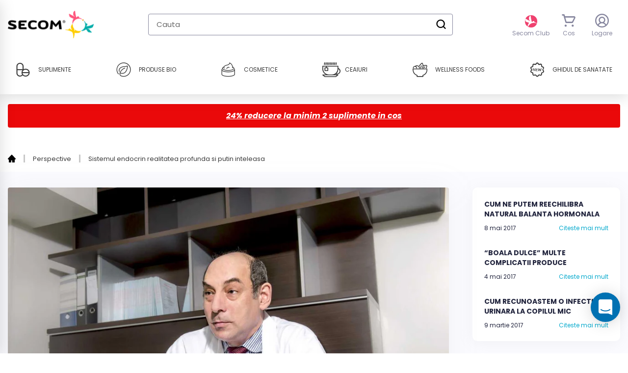

--- FILE ---
content_type: text/css
request_url: https://www.secom.ro/cdn/shop/t/3/assets/application.css?v=139339968289109425751768228839
body_size: 26002
content:
/*! tailwindcss v2.2.0 | MIT License | https://tailwindcss.com *//*! modern-normalize v1.1.0 | MIT License | https://github.com/sindresorhus/modern-normalize */*,:before,:after{box-sizing:border-box}html{-moz-tab-size:4;-o-tab-size:4;tab-size:4}html{line-height:1.15;-webkit-text-size-adjust:100%}body{margin:0}body{font-family:system-ui,-apple-system,Segoe UI,Roboto,Helvetica,Arial,sans-serif,"Apple Color Emoji","Segoe UI Emoji"}hr{height:0;color:inherit}abbr[title]{-webkit-text-decoration:underline dotted;text-decoration:underline dotted}b,strong{font-weight:bolder}code,kbd,samp,pre{font-family:ui-monospace,SFMono-Regular,Consolas,Liberation Mono,Menlo,monospace;font-size:1em}small{font-size:80%}sub,sup{font-size:75%;line-height:0;position:relative;vertical-align:baseline}sub{bottom:-.25em}sup{top:-.5em}table{text-indent:0;border-color:inherit}button,input,optgroup,select,textarea{font-family:inherit;font-size:100%;line-height:1.15;margin:0}button,select{text-transform:none}button,[type=button],[type=reset],[type=submit]{-webkit-appearance:button}legend{padding:0}progress{vertical-align:baseline}[type=search]{-webkit-appearance:textfield;outline-offset:-2px}summary{display:list-item}blockquote,dl,dd,h1,h2,h3,h4,h5,h6,hr,figure,p,pre{margin:0}button{background-color:transparent;background-image:none}button:focus{outline:1px dotted;outline:5px auto -webkit-focus-ring-color}fieldset{margin:0;padding:0}ol,ul{list-style:none;margin:0;padding:0}html{font-family:Poppins,Arial,sans-serif;line-height:1.5}body{font-family:inherit;line-height:inherit}*,:before,:after{box-sizing:border-box;border-width:0;border-style:solid;border-color:currentColor}hr{border-top-width:1px}img{border-style:solid}textarea{resize:vertical}input::-moz-placeholder,textarea::-moz-placeholder{opacity:1;color:#a1a1aa}input:-ms-input-placeholder,textarea:-ms-input-placeholder{opacity:1;color:#a1a1aa}input::placeholder,textarea::placeholder{opacity:1;color:#a1a1aa}button,[role=button]{cursor:pointer}table{border-collapse:collapse}h1,h2,h3,h4,h5,h6{font-size:inherit;font-weight:inherit}a{color:inherit;text-decoration:inherit}button,input,optgroup,select,textarea{padding:0;line-height:inherit;color:inherit}pre,code,kbd,samp{font-family:ui-monospace,SFMono-Regular,Menlo,Monaco,Consolas,Liberation Mono,Courier New,monospace}img,svg,video,canvas,audio,iframe,embed,object{display:block;vertical-align:middle}img,video{max-width:100%;height:auto}*,:before,:after{border-color:currentColor}.form-input,.form-select,.form-multiselect{-webkit-appearance:none;-moz-appearance:none;appearance:none;background-color:#fff;border-color:#6b7280;border-width:1px;border-radius:0;padding:.5rem .75rem;font-size:1rem;line-height:1.5rem}.form-input:focus,.form-select:focus,.form-multiselect:focus{outline:2px solid transparent;outline-offset:2px;--tw-ring-inset: var(--tw-empty, );--tw-ring-offset-width: 0px;--tw-ring-offset-color: #fff;--tw-ring-color: #2563eb;--tw-ring-offset-shadow: var(--tw-ring-inset) 0 0 0 var(--tw-ring-offset-width) var(--tw-ring-offset-color);--tw-ring-shadow: var(--tw-ring-inset) 0 0 0 calc(1px + var(--tw-ring-offset-width)) var(--tw-ring-color);box-shadow:var(--tw-ring-offset-shadow),var(--tw-ring-shadow),var(--tw-shadow, 0 0 #0000);border-color:#2563eb}.form-input::-moz-placeholder{color:#6b7280;opacity:1}.form-input:-ms-input-placeholder{color:#6b7280;opacity:1}.form-input::placeholder{color:#6b7280;opacity:1}.form-input::-webkit-datetime-edit-fields-wrapper{padding:0}.form-input::-webkit-date-and-time-value{min-height:1.5em}.form-select{background-image:url("data:image/svg+xml,%3csvg xmlns='http://www.w3.org/2000/svg' fill='none' viewBox='0 0 20 20'%3e%3cpath stroke='%236b7280' stroke-linecap='round' stroke-linejoin='round' stroke-width='1.5' d='M6 8l4 4 4-4'/%3e%3c/svg%3e");background-position:right .5rem center;background-repeat:no-repeat;background-size:1.5em 1.5em;padding-right:2.5rem;-webkit-print-color-adjust:exact;color-adjust:exact}.form-checkbox,.form-radio{-webkit-appearance:none;-moz-appearance:none;appearance:none;padding:0;-webkit-print-color-adjust:exact;color-adjust:exact;display:inline-block;vertical-align:middle;background-origin:border-box;-webkit-user-select:none;-moz-user-select:none;-ms-user-select:none;user-select:none;flex-shrink:0;height:1rem;width:1rem;color:#2563eb;background-color:#fff;border-color:#6b7280;border-width:1px}.form-checkbox{border-radius:0}.form-radio{border-radius:100%}.form-checkbox:focus,.form-radio:focus{outline:2px solid transparent;outline-offset:2px;--tw-ring-inset: var(--tw-empty, );--tw-ring-offset-width: 2px;--tw-ring-offset-color: #fff;--tw-ring-color: #2563eb;--tw-ring-offset-shadow: var(--tw-ring-inset) 0 0 0 var(--tw-ring-offset-width) var(--tw-ring-offset-color);--tw-ring-shadow: var(--tw-ring-inset) 0 0 0 calc(2px + var(--tw-ring-offset-width)) var(--tw-ring-color);box-shadow:var(--tw-ring-offset-shadow),var(--tw-ring-shadow),var(--tw-shadow, 0 0 #0000)}.form-checkbox:checked,.form-radio:checked{border-color:transparent;background-color:currentColor;background-size:100% 100%;background-position:center;background-repeat:no-repeat}.form-checkbox:checked{background-image:url("data:image/svg+xml,%3csvg viewBox='0 0 16 16' fill='white' xmlns='http://www.w3.org/2000/svg'%3e%3cpath d='M12.207 4.793a1 1 0 010 1.414l-5 5a1 1 0 01-1.414 0l-2-2a1 1 0 011.414-1.414L6.5 9.086l4.293-4.293a1 1 0 011.414 0z'/%3e%3c/svg%3e")}.form-radio:checked{background-image:url("data:image/svg+xml,%3csvg viewBox='0 0 16 16' fill='white' xmlns='http://www.w3.org/2000/svg'%3e%3ccircle cx='8' cy='8' r='3'/%3e%3c/svg%3e")}.form-checkbox:checked:hover,.form-checkbox:checked:focus,.form-radio:checked:hover,.form-radio:checked:focus{border-color:transparent;background-color:currentColor}.form-checkbox:indeterminate{background-image:url("data:image/svg+xml,%3csvg xmlns='http://www.w3.org/2000/svg' fill='none' viewBox='0 0 16 16'%3e%3cpath stroke='white' stroke-linecap='round' stroke-linejoin='round' stroke-width='2' d='M4 8h8'/%3e%3c/svg%3e");border-color:transparent;background-color:currentColor;background-size:100% 100%;background-position:center;background-repeat:no-repeat}.form-checkbox:indeterminate:hover,.form-checkbox:indeterminate:focus{border-color:transparent;background-color:currentColor}h1{font-size:1.5rem;line-height:2rem}h2{font-size:1.25rem;line-height:1.75rem}.container{width:100%;margin-right:auto;margin-left:auto;padding-right:1.875rem;padding-left:1.875rem}@media (min-width: 640px){.container{max-width:640px;padding-right:1.875rem;padding-left:1.875rem}}@media (min-width: 768px){.container{max-width:768px}}@media (min-width: 1024px){.container{max-width:1024px;padding-right:1rem;padding-left:1rem}}@media (min-width: 1280px){.container{max-width:1280px;padding-right:1rem;padding-left:1rem}}.aspect-w-1,.aspect-w-2,.aspect-w-3,.aspect-w-4,.aspect-w-5,.aspect-w-6,.aspect-w-7,.aspect-w-8,.aspect-w-9,.aspect-w-10,.aspect-w-11,.aspect-w-12,.aspect-w-13,.aspect-w-14,.aspect-w-15,.aspect-w-16{position:relative;padding-bottom:calc(var(--tw-aspect-h) / var(--tw-aspect-w) * 100%)}.aspect-w-1>*,.aspect-w-2>*,.aspect-w-3>*,.aspect-w-4>*,.aspect-w-5>*,.aspect-w-6>*,.aspect-w-7>*,.aspect-w-8>*,.aspect-w-9>*,.aspect-w-10>*,.aspect-w-11>*,.aspect-w-12>*,.aspect-w-13>*,.aspect-w-14>*,.aspect-w-15>*,.aspect-w-16>*{position:absolute;height:100%;width:100%;top:0;right:0;bottom:0;left:0}.aspect-none{position:static;padding-bottom:0}.aspect-none>*{position:static;height:auto;width:auto;top:auto;right:auto;bottom:auto;left:auto}.aspect-w-1{--tw-aspect-w: 1}.aspect-w-2{--tw-aspect-w: 2}.aspect-w-3{--tw-aspect-w: 3}.aspect-w-4{--tw-aspect-w: 4}.aspect-w-5{--tw-aspect-w: 5}.aspect-w-6{--tw-aspect-w: 6}.aspect-w-7{--tw-aspect-w: 7}.aspect-w-8{--tw-aspect-w: 8}.aspect-w-9{--tw-aspect-w: 9}.aspect-w-10{--tw-aspect-w: 10}.aspect-w-11{--tw-aspect-w: 11}.aspect-w-12{--tw-aspect-w: 12}.aspect-w-13{--tw-aspect-w: 13}.aspect-w-14{--tw-aspect-w: 14}.aspect-w-15{--tw-aspect-w: 15}.aspect-w-16{--tw-aspect-w: 16}.aspect-h-1{--tw-aspect-h: 1}.aspect-h-2{--tw-aspect-h: 2}.aspect-h-3{--tw-aspect-h: 3}.aspect-h-4{--tw-aspect-h: 4}.aspect-h-5{--tw-aspect-h: 5}.aspect-h-6{--tw-aspect-h: 6}.aspect-h-7{--tw-aspect-h: 7}.aspect-h-8{--tw-aspect-h: 8}.aspect-h-9{--tw-aspect-h: 9}.aspect-h-10{--tw-aspect-h: 10}.aspect-h-11{--tw-aspect-h: 11}.aspect-h-12{--tw-aspect-h: 12}.aspect-h-13{--tw-aspect-h: 13}.aspect-h-14{--tw-aspect-h: 14}.aspect-h-15{--tw-aspect-h: 15}.aspect-h-16{--tw-aspect-h: 16}.container{max-width:100%}@media (min-width: 640px){.container{max-width:100%}}@media (min-width: 768px){.container{max-width:100%}}@media (min-width: 1024px){.container{max-width:1280px}}@media (min-width: 1280px){.container{max-width:1280px}}.sr-only{position:absolute;width:1px;height:1px;padding:0;margin:-1px;overflow:hidden;clip:rect(0,0,0,0);white-space:nowrap;border-width:0}.not-sr-only{position:static;width:auto;height:auto;padding:0;margin:0;overflow:visible;clip:auto;white-space:normal}.pointer-events-none{pointer-events:none}.pointer-events-auto{pointer-events:auto}.visible{visibility:visible}.invisible{visibility:hidden}.static{position:static}.fixed{position:fixed}.absolute{position:absolute}.relative{position:relative}.sticky{position:sticky}.inset-0{top:0;right:0;bottom:0;left:0}.inset-1{top:.25rem;right:.25rem;bottom:.25rem;left:.25rem}.inset-2{top:.5rem;right:.5rem;bottom:.5rem;left:.5rem}.inset-3{top:.75rem;right:.75rem;bottom:.75rem;left:.75rem}.inset-4{top:1rem;right:1rem;bottom:1rem;left:1rem}.inset-5{top:1.25rem;right:1.25rem;bottom:1.25rem;left:1.25rem}.inset-6{top:1.5rem;right:1.5rem;bottom:1.5rem;left:1.5rem}.inset-7{top:1.75rem;right:1.75rem;bottom:1.75rem;left:1.75rem}.inset-8{top:2rem;right:2rem;bottom:2rem;left:2rem}.inset-9{top:2.25rem;right:2.25rem;bottom:2.25rem;left:2.25rem}.inset-10{top:2.5rem;right:2.5rem;bottom:2.5rem;left:2.5rem}.inset-11{top:2.75rem;right:2.75rem;bottom:2.75rem;left:2.75rem}.inset-12{top:3rem;right:3rem;bottom:3rem;left:3rem}.inset-14{top:3.5rem;right:3.5rem;bottom:3.5rem;left:3.5rem}.inset-16{top:4rem;right:4rem;bottom:4rem;left:4rem}.inset-20{top:5rem;right:5rem;bottom:5rem;left:5rem}.inset-24{top:6rem;right:6rem;bottom:6rem;left:6rem}.inset-28{top:7rem;right:7rem;bottom:7rem;left:7rem}.inset-32{top:8rem;right:8rem;bottom:8rem;left:8rem}.inset-36{top:9rem;right:9rem;bottom:9rem;left:9rem}.inset-40{top:10rem;right:10rem;bottom:10rem;left:10rem}.inset-44{top:11rem;right:11rem;bottom:11rem;left:11rem}.inset-48{top:12rem;right:12rem;bottom:12rem;left:12rem}.inset-52{top:13rem;right:13rem;bottom:13rem;left:13rem}.inset-56{top:14rem;right:14rem;bottom:14rem;left:14rem}.inset-60{top:15rem;right:15rem;bottom:15rem;left:15rem}.inset-64{top:16rem;right:16rem;bottom:16rem;left:16rem}.inset-72{top:18rem;right:18rem;bottom:18rem;left:18rem}.inset-75{top:1.875rem;right:1.875rem;bottom:1.875rem;left:1.875rem}.inset-80{top:20rem;right:20rem;bottom:20rem;left:20rem}.inset-96{top:24rem;right:24rem;bottom:24rem;left:24rem}.inset-auto{top:auto;right:auto;bottom:auto;left:auto}.inset-px{top:1px;right:1px;bottom:1px;left:1px}.inset-11_5{top:2.81rem;right:2.81rem;bottom:2.81rem;left:2.81rem}.-inset-0{top:0;right:0;bottom:0;left:0}.-inset-1{top:-.25rem;right:-.25rem;bottom:-.25rem;left:-.25rem}.-inset-2{top:-.5rem;right:-.5rem;bottom:-.5rem;left:-.5rem}.-inset-3{top:-.75rem;right:-.75rem;bottom:-.75rem;left:-.75rem}.-inset-4{top:-1rem;right:-1rem;bottom:-1rem;left:-1rem}.-inset-5{top:-1.25rem;right:-1.25rem;bottom:-1.25rem;left:-1.25rem}.-inset-6{top:-1.5rem;right:-1.5rem;bottom:-1.5rem;left:-1.5rem}.-inset-7{top:-1.75rem;right:-1.75rem;bottom:-1.75rem;left:-1.75rem}.-inset-8{top:-2rem;right:-2rem;bottom:-2rem;left:-2rem}.-inset-9{top:-2.25rem;right:-2.25rem;bottom:-2.25rem;left:-2.25rem}.-inset-10{top:-2.5rem;right:-2.5rem;bottom:-2.5rem;left:-2.5rem}.-inset-11{top:-2.75rem;right:-2.75rem;bottom:-2.75rem;left:-2.75rem}.-inset-12{top:-3rem;right:-3rem;bottom:-3rem;left:-3rem}.-inset-14{top:-3.5rem;right:-3.5rem;bottom:-3.5rem;left:-3.5rem}.-inset-16{top:-4rem;right:-4rem;bottom:-4rem;left:-4rem}.-inset-20{top:-5rem;right:-5rem;bottom:-5rem;left:-5rem}.-inset-24{top:-6rem;right:-6rem;bottom:-6rem;left:-6rem}.-inset-28{top:-7rem;right:-7rem;bottom:-7rem;left:-7rem}.-inset-32{top:-8rem;right:-8rem;bottom:-8rem;left:-8rem}.-inset-36{top:-9rem;right:-9rem;bottom:-9rem;left:-9rem}.-inset-40{top:-10rem;right:-10rem;bottom:-10rem;left:-10rem}.-inset-44{top:-11rem;right:-11rem;bottom:-11rem;left:-11rem}.-inset-48{top:-12rem;right:-12rem;bottom:-12rem;left:-12rem}.-inset-52{top:-13rem;right:-13rem;bottom:-13rem;left:-13rem}.-inset-56{top:-14rem;right:-14rem;bottom:-14rem;left:-14rem}.-inset-60{top:-15rem;right:-15rem;bottom:-15rem;left:-15rem}.-inset-64{top:-16rem;right:-16rem;bottom:-16rem;left:-16rem}.-inset-72{top:-18rem;right:-18rem;bottom:-18rem;left:-18rem}.-inset-75{top:-1.875rem;right:-1.875rem;bottom:-1.875rem;left:-1.875rem}.-inset-80{top:-20rem;right:-20rem;bottom:-20rem;left:-20rem}.-inset-96{top:-24rem;right:-24rem;bottom:-24rem;left:-24rem}.-inset-px{top:-1px;right:-1px;bottom:-1px;left:-1px}.-inset-11_5{top:-2.81rem;right:-2.81rem;bottom:-2.81rem;left:-2.81rem}.inset-full{top:100%;right:100%;bottom:100%;left:100%}.-inset-full{top:-100%;right:-100%;bottom:-100%;left:-100%}.inset-x-0{left:0;right:0}.inset-x-1{left:.25rem;right:.25rem}.inset-x-2{left:.5rem;right:.5rem}.inset-x-3{left:.75rem;right:.75rem}.inset-x-4{left:1rem;right:1rem}.inset-x-5{left:1.25rem;right:1.25rem}.inset-x-6{left:1.5rem;right:1.5rem}.inset-x-7{left:1.75rem;right:1.75rem}.inset-x-8{left:2rem;right:2rem}.inset-x-9{left:2.25rem;right:2.25rem}.inset-x-10{left:2.5rem;right:2.5rem}.inset-x-11{left:2.75rem;right:2.75rem}.inset-x-12{left:3rem;right:3rem}.inset-x-14{left:3.5rem;right:3.5rem}.inset-x-16{left:4rem;right:4rem}.inset-x-20{left:5rem;right:5rem}.inset-x-24{left:6rem;right:6rem}.inset-x-28{left:7rem;right:7rem}.inset-x-32{left:8rem;right:8rem}.inset-x-36{left:9rem;right:9rem}.inset-x-40{left:10rem;right:10rem}.inset-x-44{left:11rem;right:11rem}.inset-x-48{left:12rem;right:12rem}.inset-x-52{left:13rem;right:13rem}.inset-x-56{left:14rem;right:14rem}.inset-x-60{left:15rem;right:15rem}.inset-x-64{left:16rem;right:16rem}.inset-x-72{left:18rem;right:18rem}.inset-x-75{left:1.875rem;right:1.875rem}.inset-x-80{left:20rem;right:20rem}.inset-x-96{left:24rem;right:24rem}.inset-x-auto{left:auto;right:auto}.inset-x-px{left:1px;right:1px}.inset-x-11_5{left:2.81rem;right:2.81rem}.-inset-x-0{left:0;right:0}.-inset-x-1{left:-.25rem;right:-.25rem}.-inset-x-2{left:-.5rem;right:-.5rem}.-inset-x-3{left:-.75rem;right:-.75rem}.-inset-x-4{left:-1rem;right:-1rem}.-inset-x-5{left:-1.25rem;right:-1.25rem}.-inset-x-6{left:-1.5rem;right:-1.5rem}.-inset-x-7{left:-1.75rem;right:-1.75rem}.-inset-x-8{left:-2rem;right:-2rem}.-inset-x-9{left:-2.25rem;right:-2.25rem}.-inset-x-10{left:-2.5rem;right:-2.5rem}.-inset-x-11{left:-2.75rem;right:-2.75rem}.-inset-x-12{left:-3rem;right:-3rem}.-inset-x-14{left:-3.5rem;right:-3.5rem}.-inset-x-16{left:-4rem;right:-4rem}.-inset-x-20{left:-5rem;right:-5rem}.-inset-x-24{left:-6rem;right:-6rem}.-inset-x-28{left:-7rem;right:-7rem}.-inset-x-32{left:-8rem;right:-8rem}.-inset-x-36{left:-9rem;right:-9rem}.-inset-x-40{left:-10rem;right:-10rem}.-inset-x-44{left:-11rem;right:-11rem}.-inset-x-48{left:-12rem;right:-12rem}.-inset-x-52{left:-13rem;right:-13rem}.-inset-x-56{left:-14rem;right:-14rem}.-inset-x-60{left:-15rem;right:-15rem}.-inset-x-64{left:-16rem;right:-16rem}.-inset-x-72{left:-18rem;right:-18rem}.-inset-x-75{left:-1.875rem;right:-1.875rem}.-inset-x-80{left:-20rem;right:-20rem}.-inset-x-96{left:-24rem;right:-24rem}.-inset-x-px{left:-1px;right:-1px}.-inset-x-11_5{left:-2.81rem;right:-2.81rem}.inset-x-full{left:100%;right:100%}.-inset-x-full{left:-100%;right:-100%}.inset-y-0{top:0;bottom:0}.inset-y-1{top:.25rem;bottom:.25rem}.inset-y-2{top:.5rem;bottom:.5rem}.inset-y-3{top:.75rem;bottom:.75rem}.inset-y-4{top:1rem;bottom:1rem}.inset-y-5{top:1.25rem;bottom:1.25rem}.inset-y-6{top:1.5rem;bottom:1.5rem}.inset-y-7{top:1.75rem;bottom:1.75rem}.inset-y-8{top:2rem;bottom:2rem}.inset-y-9{top:2.25rem;bottom:2.25rem}.inset-y-10{top:2.5rem;bottom:2.5rem}.inset-y-11{top:2.75rem;bottom:2.75rem}.inset-y-12{top:3rem;bottom:3rem}.inset-y-14{top:3.5rem;bottom:3.5rem}.inset-y-16{top:4rem;bottom:4rem}.inset-y-20{top:5rem;bottom:5rem}.inset-y-24{top:6rem;bottom:6rem}.inset-y-28{top:7rem;bottom:7rem}.inset-y-32{top:8rem;bottom:8rem}.inset-y-36{top:9rem;bottom:9rem}.inset-y-40{top:10rem;bottom:10rem}.inset-y-44{top:11rem;bottom:11rem}.inset-y-48{top:12rem;bottom:12rem}.inset-y-52{top:13rem;bottom:13rem}.inset-y-56{top:14rem;bottom:14rem}.inset-y-60{top:15rem;bottom:15rem}.inset-y-64{top:16rem;bottom:16rem}.inset-y-72{top:18rem;bottom:18rem}.inset-y-75{top:1.875rem;bottom:1.875rem}.inset-y-80{top:20rem;bottom:20rem}.inset-y-96{top:24rem;bottom:24rem}.inset-y-auto{top:auto;bottom:auto}.inset-y-px{top:1px;bottom:1px}.inset-y-11_5{top:2.81rem;bottom:2.81rem}.-inset-y-0{top:0;bottom:0}.-inset-y-1{top:-.25rem;bottom:-.25rem}.-inset-y-2{top:-.5rem;bottom:-.5rem}.-inset-y-3{top:-.75rem;bottom:-.75rem}.-inset-y-4{top:-1rem;bottom:-1rem}.-inset-y-5{top:-1.25rem;bottom:-1.25rem}.-inset-y-6{top:-1.5rem;bottom:-1.5rem}.-inset-y-7{top:-1.75rem;bottom:-1.75rem}.-inset-y-8{top:-2rem;bottom:-2rem}.-inset-y-9{top:-2.25rem;bottom:-2.25rem}.-inset-y-10{top:-2.5rem;bottom:-2.5rem}.-inset-y-11{top:-2.75rem;bottom:-2.75rem}.-inset-y-12{top:-3rem;bottom:-3rem}.-inset-y-14{top:-3.5rem;bottom:-3.5rem}.-inset-y-16{top:-4rem;bottom:-4rem}.-inset-y-20{top:-5rem;bottom:-5rem}.-inset-y-24{top:-6rem;bottom:-6rem}.-inset-y-28{top:-7rem;bottom:-7rem}.-inset-y-32{top:-8rem;bottom:-8rem}.-inset-y-36{top:-9rem;bottom:-9rem}.-inset-y-40{top:-10rem;bottom:-10rem}.-inset-y-44{top:-11rem;bottom:-11rem}.-inset-y-48{top:-12rem;bottom:-12rem}.-inset-y-52{top:-13rem;bottom:-13rem}.-inset-y-56{top:-14rem;bottom:-14rem}.-inset-y-60{top:-15rem;bottom:-15rem}.-inset-y-64{top:-16rem;bottom:-16rem}.-inset-y-72{top:-18rem;bottom:-18rem}.-inset-y-75{top:-1.875rem;bottom:-1.875rem}.-inset-y-80{top:-20rem;bottom:-20rem}.-inset-y-96{top:-24rem;bottom:-24rem}.-inset-y-px{top:-1px;bottom:-1px}.-inset-y-11_5{top:-2.81rem;bottom:-2.81rem}.inset-y-full{top:100%;bottom:100%}.-inset-y-full{top:-100%;bottom:-100%}.top-0{top:0}.top-1{top:.25rem}.top-2{top:.5rem}.top-3{top:.75rem}.top-4{top:1rem}.top-5{top:1.25rem}.top-6{top:1.5rem}.top-7{top:1.75rem}.top-8{top:2rem}.top-9{top:2.25rem}.top-10{top:2.5rem}.top-11{top:2.75rem}.top-12{top:3rem}.top-14{top:3.5rem}.top-16{top:4rem}.top-20{top:5rem}.top-24{top:6rem}.top-28{top:7rem}.top-32{top:8rem}.top-36{top:9rem}.top-40{top:10rem}.top-44{top:11rem}.top-48{top:12rem}.top-52{top:13rem}.top-56{top:14rem}.top-60{top:15rem}.top-64{top:16rem}.top-72{top:18rem}.top-75{top:1.875rem}.top-80{top:20rem}.top-96{top:24rem}.top-auto{top:auto}.top-px{top:1px}.top-11_5{top:2.81rem}.-top-0{top:0}.-top-1{top:-.25rem}.-top-2{top:-.5rem}.-top-3{top:-.75rem}.-top-4{top:-1rem}.-top-5{top:-1.25rem}.-top-6{top:-1.5rem}.-top-7{top:-1.75rem}.-top-8{top:-2rem}.-top-9{top:-2.25rem}.-top-10{top:-2.5rem}.-top-11{top:-2.75rem}.-top-12{top:-3rem}.-top-14{top:-3.5rem}.-top-16{top:-4rem}.-top-20{top:-5rem}.-top-24{top:-6rem}.-top-28{top:-7rem}.-top-32{top:-8rem}.-top-36{top:-9rem}.-top-40{top:-10rem}.-top-44{top:-11rem}.-top-48{top:-12rem}.-top-52{top:-13rem}.-top-56{top:-14rem}.-top-60{top:-15rem}.-top-64{top:-16rem}.-top-72{top:-18rem}.-top-75{top:-1.875rem}.-top-80{top:-20rem}.-top-96{top:-24rem}.-top-px{top:-1px}.-top-11_5{top:-2.81rem}.top-1\/2{top:50%}.top-full{top:100%}.-top-full{top:-100%}.right-0{right:0}.right-1{right:.25rem}.right-2{right:.5rem}.right-3{right:.75rem}.right-4{right:1rem}.right-5{right:1.25rem}.right-6{right:1.5rem}.right-7{right:1.75rem}.right-8{right:2rem}.right-9{right:2.25rem}.right-10{right:2.5rem}.right-11{right:2.75rem}.right-12{right:3rem}.right-14{right:3.5rem}.right-16{right:4rem}.right-20{right:5rem}.right-24{right:6rem}.right-28{right:7rem}.right-32{right:8rem}.right-36{right:9rem}.right-40{right:10rem}.right-44{right:11rem}.right-48{right:12rem}.right-52{right:13rem}.right-56{right:14rem}.right-60{right:15rem}.right-64{right:16rem}.right-72{right:18rem}.right-75{right:1.875rem}.right-80{right:20rem}.right-96{right:24rem}.right-auto{right:auto}.right-px{right:1px}.right-11_5{right:2.81rem}.-right-0{right:0}.-right-1{right:-.25rem}.-right-2{right:-.5rem}.-right-3{right:-.75rem}.-right-4{right:-1rem}.-right-5{right:-1.25rem}.-right-6{right:-1.5rem}.-right-7{right:-1.75rem}.-right-8{right:-2rem}.-right-9{right:-2.25rem}.-right-10{right:-2.5rem}.-right-11{right:-2.75rem}.-right-12{right:-3rem}.-right-14{right:-3.5rem}.-right-16{right:-4rem}.-right-20{right:-5rem}.-right-24{right:-6rem}.-right-28{right:-7rem}.-right-32{right:-8rem}.-right-36{right:-9rem}.-right-40{right:-10rem}.-right-44{right:-11rem}.-right-48{right:-12rem}.-right-52{right:-13rem}.-right-56{right:-14rem}.-right-60{right:-15rem}.-right-64{right:-16rem}.-right-72{right:-18rem}.-right-75{right:-1.875rem}.-right-80{right:-20rem}.-right-96{right:-24rem}.-right-px{right:-1px}.-right-11_5{right:-2.81rem}.right-full{right:100%}.-right-full{right:-100%}.right-back-m{right:1.7rem}.right-back{right:1.5rem}.bottom-0{bottom:0}.bottom-1{bottom:.25rem}.bottom-2{bottom:.5rem}.bottom-3{bottom:.75rem}.bottom-4{bottom:1rem}.bottom-5{bottom:1.25rem}.bottom-6{bottom:1.5rem}.bottom-7{bottom:1.75rem}.bottom-8{bottom:2rem}.bottom-9{bottom:2.25rem}.bottom-10{bottom:2.5rem}.bottom-11{bottom:2.75rem}.bottom-12{bottom:3rem}.bottom-14{bottom:3.5rem}.bottom-16{bottom:4rem}.bottom-20{bottom:5rem}.bottom-24{bottom:6rem}.bottom-28{bottom:7rem}.bottom-32{bottom:8rem}.bottom-36{bottom:9rem}.bottom-40{bottom:10rem}.bottom-44{bottom:11rem}.bottom-48{bottom:12rem}.bottom-52{bottom:13rem}.bottom-56{bottom:14rem}.bottom-60{bottom:15rem}.bottom-64{bottom:16rem}.bottom-72{bottom:18rem}.bottom-75{bottom:1.875rem}.bottom-80{bottom:20rem}.bottom-96{bottom:24rem}.bottom-auto{bottom:auto}.bottom-px{bottom:1px}.bottom-11_5{bottom:2.81rem}.-bottom-0{bottom:0}.-bottom-1{bottom:-.25rem}.-bottom-2{bottom:-.5rem}.-bottom-3{bottom:-.75rem}.-bottom-4{bottom:-1rem}.-bottom-5{bottom:-1.25rem}.-bottom-6{bottom:-1.5rem}.-bottom-7{bottom:-1.75rem}.-bottom-8{bottom:-2rem}.-bottom-9{bottom:-2.25rem}.-bottom-10{bottom:-2.5rem}.-bottom-11{bottom:-2.75rem}.-bottom-12{bottom:-3rem}.-bottom-14{bottom:-3.5rem}.-bottom-16{bottom:-4rem}.-bottom-20{bottom:-5rem}.-bottom-24{bottom:-6rem}.-bottom-28{bottom:-7rem}.-bottom-32{bottom:-8rem}.-bottom-36{bottom:-9rem}.-bottom-40{bottom:-10rem}.-bottom-44{bottom:-11rem}.-bottom-48{bottom:-12rem}.-bottom-52{bottom:-13rem}.-bottom-56{bottom:-14rem}.-bottom-60{bottom:-15rem}.-bottom-64{bottom:-16rem}.-bottom-72{bottom:-18rem}.-bottom-75{bottom:-1.875rem}.-bottom-80{bottom:-20rem}.-bottom-96{bottom:-24rem}.-bottom-px{bottom:-1px}.-bottom-11_5{bottom:-2.81rem}.bottom-full{bottom:100%}.-bottom-full{bottom:-100%}.left-0{left:0}.left-1{left:.25rem}.left-2{left:.5rem}.left-3{left:.75rem}.left-4{left:1rem}.left-5{left:1.25rem}.left-6{left:1.5rem}.left-7{left:1.75rem}.left-8{left:2rem}.left-9{left:2.25rem}.left-10{left:2.5rem}.left-11{left:2.75rem}.left-12{left:3rem}.left-14{left:3.5rem}.left-16{left:4rem}.left-20{left:5rem}.left-24{left:6rem}.left-28{left:7rem}.left-32{left:8rem}.left-36{left:9rem}.left-40{left:10rem}.left-44{left:11rem}.left-48{left:12rem}.left-52{left:13rem}.left-56{left:14rem}.left-60{left:15rem}.left-64{left:16rem}.left-72{left:18rem}.left-75{left:1.875rem}.left-80{left:20rem}.left-96{left:24rem}.left-auto{left:auto}.left-px{left:1px}.left-11_5{left:2.81rem}.-left-0{left:0}.-left-1{left:-.25rem}.-left-2{left:-.5rem}.-left-3{left:-.75rem}.-left-4{left:-1rem}.-left-5{left:-1.25rem}.-left-6{left:-1.5rem}.-left-7{left:-1.75rem}.-left-8{left:-2rem}.-left-9{left:-2.25rem}.-left-10{left:-2.5rem}.-left-11{left:-2.75rem}.-left-12{left:-3rem}.-left-14{left:-3.5rem}.-left-16{left:-4rem}.-left-20{left:-5rem}.-left-24{left:-6rem}.-left-28{left:-7rem}.-left-32{left:-8rem}.-left-36{left:-9rem}.-left-40{left:-10rem}.-left-44{left:-11rem}.-left-48{left:-12rem}.-left-52{left:-13rem}.-left-56{left:-14rem}.-left-60{left:-15rem}.-left-64{left:-16rem}.-left-72{left:-18rem}.-left-75{left:-1.875rem}.-left-80{left:-20rem}.-left-96{left:-24rem}.-left-px{left:-1px}.-left-11_5{left:-2.81rem}.left-1\/2{left:50%}.left-1\/3{left:33.333333%}.left-full{left:100%}.-left-full{left:-100%}.isolate{isolation:isolate}.isolation-auto{isolation:auto}.z-0{z-index:0}.z-10{z-index:10}.z-20{z-index:20}.z-25{z-index:25}.z-30{z-index:30}.z-40{z-index:40}.z-50{z-index:50}.z-75{z-index:75}.z-100{z-index:100}.z-10000{z-index:10000}.z-auto{z-index:auto}.order-1{order:1}.order-2{order:2}.order-3{order:3}.order-4{order:4}.order-5{order:5}.order-6{order:6}.order-7{order:7}.order-8{order:8}.order-9{order:9}.order-10{order:10}.order-11{order:11}.order-12{order:12}.order-first{order:-9999}.order-last{order:9999}.order-none{order:0}.col-auto{grid-column:auto}.col-span-1{grid-column:span 1 / span 1}.col-span-2{grid-column:span 2 / span 2}.col-span-3{grid-column:span 3 / span 3}.col-span-4{grid-column:span 4 / span 4}.col-span-5{grid-column:span 5 / span 5}.col-span-6{grid-column:span 6 / span 6}.col-span-7{grid-column:span 7 / span 7}.col-span-8{grid-column:span 8 / span 8}.col-span-9{grid-column:span 9 / span 9}.col-span-10{grid-column:span 10 / span 10}.col-span-11{grid-column:span 11 / span 11}.col-span-12{grid-column:span 12 / span 12}.col-span-full{grid-column:1 / -1}.col-start-1{grid-column-start:1}.col-start-2{grid-column-start:2}.col-start-3{grid-column-start:3}.col-start-4{grid-column-start:4}.col-start-5{grid-column-start:5}.col-start-6{grid-column-start:6}.col-start-7{grid-column-start:7}.col-start-8{grid-column-start:8}.col-start-9{grid-column-start:9}.col-start-10{grid-column-start:10}.col-start-11{grid-column-start:11}.col-start-12{grid-column-start:12}.col-start-13{grid-column-start:13}.col-start-auto{grid-column-start:auto}.col-end-1{grid-column-end:1}.col-end-2{grid-column-end:2}.col-end-3{grid-column-end:3}.col-end-4{grid-column-end:4}.col-end-5{grid-column-end:5}.col-end-6{grid-column-end:6}.col-end-7{grid-column-end:7}.col-end-8{grid-column-end:8}.col-end-9{grid-column-end:9}.col-end-10{grid-column-end:10}.col-end-11{grid-column-end:11}.col-end-12{grid-column-end:12}.col-end-13{grid-column-end:13}.col-end-auto{grid-column-end:auto}.row-auto{grid-row:auto}.row-span-1{grid-row:span 1 / span 1}.row-span-2{grid-row:span 2 / span 2}.row-span-3{grid-row:span 3 / span 3}.row-span-4{grid-row:span 4 / span 4}.row-span-5{grid-row:span 5 / span 5}.row-span-6{grid-row:span 6 / span 6}.row-span-full{grid-row:1 / -1}.row-start-1{grid-row-start:1}.row-start-2{grid-row-start:2}.row-start-3{grid-row-start:3}.row-start-4{grid-row-start:4}.row-start-5{grid-row-start:5}.row-start-6{grid-row-start:6}.row-start-7{grid-row-start:7}.row-start-auto{grid-row-start:auto}.row-end-1{grid-row-end:1}.row-end-2{grid-row-end:2}.row-end-3{grid-row-end:3}.row-end-4{grid-row-end:4}.row-end-5{grid-row-end:5}.row-end-6{grid-row-end:6}.row-end-7{grid-row-end:7}.row-end-auto{grid-row-end:auto}.float-right{float:right}.float-left{float:left}.float-none{float:none}.clear-left{clear:left}.clear-right{clear:right}.clear-both{clear:both}.clear-none{clear:none}.m-0{margin:0}.m-1{margin:.25rem}.m-2{margin:.5rem}.m-3{margin:.75rem}.m-4{margin:1rem}.m-5{margin:1.25rem}.m-6{margin:1.5rem}.m-7{margin:1.75rem}.m-8{margin:2rem}.m-9{margin:2.25rem}.m-10{margin:2.5rem}.m-11{margin:2.75rem}.m-12{margin:3rem}.m-14{margin:3.5rem}.m-16{margin:4rem}.m-20{margin:5rem}.m-24{margin:6rem}.m-28{margin:7rem}.m-32{margin:8rem}.m-36{margin:9rem}.m-40{margin:10rem}.m-44{margin:11rem}.m-48{margin:12rem}.m-52{margin:13rem}.m-56{margin:14rem}.m-60{margin:15rem}.m-64{margin:16rem}.m-72{margin:18rem}.m-75{margin:1.875rem}.m-80{margin:20rem}.m-96{margin:24rem}.m-auto{margin:auto}.m-px{margin:1px}.m-11_5{margin:2.81rem}.-m-0{margin:0}.-m-1{margin:-.25rem}.-m-2{margin:-.5rem}.-m-3{margin:-.75rem}.-m-4{margin:-1rem}.-m-5{margin:-1.25rem}.-m-6{margin:-1.5rem}.-m-7{margin:-1.75rem}.-m-8{margin:-2rem}.-m-9{margin:-2.25rem}.-m-10{margin:-2.5rem}.-m-11{margin:-2.75rem}.-m-12{margin:-3rem}.-m-14{margin:-3.5rem}.-m-16{margin:-4rem}.-m-20{margin:-5rem}.-m-24{margin:-6rem}.-m-28{margin:-7rem}.-m-32{margin:-8rem}.-m-36{margin:-9rem}.-m-40{margin:-10rem}.-m-44{margin:-11rem}.-m-48{margin:-12rem}.-m-52{margin:-13rem}.-m-56{margin:-14rem}.-m-60{margin:-15rem}.-m-64{margin:-16rem}.-m-72{margin:-18rem}.-m-75{margin:-1.875rem}.-m-80{margin:-20rem}.-m-96{margin:-24rem}.-m-px{margin:-1px}.-m-11_5{margin:-2.81rem}.mx-0{margin-left:0;margin-right:0}.mx-1{margin-left:.25rem;margin-right:.25rem}.mx-2{margin-left:.5rem;margin-right:.5rem}.mx-3{margin-left:.75rem;margin-right:.75rem}.mx-4{margin-left:1rem;margin-right:1rem}.mx-5{margin-left:1.25rem;margin-right:1.25rem}.mx-6{margin-left:1.5rem;margin-right:1.5rem}.mx-7{margin-left:1.75rem;margin-right:1.75rem}.mx-8{margin-left:2rem;margin-right:2rem}.mx-9{margin-left:2.25rem;margin-right:2.25rem}.mx-10{margin-left:2.5rem;margin-right:2.5rem}.mx-11{margin-left:2.75rem;margin-right:2.75rem}.mx-12{margin-left:3rem;margin-right:3rem}.mx-14{margin-left:3.5rem;margin-right:3.5rem}.mx-16{margin-left:4rem;margin-right:4rem}.mx-20{margin-left:5rem;margin-right:5rem}.mx-24{margin-left:6rem;margin-right:6rem}.mx-28{margin-left:7rem;margin-right:7rem}.mx-32{margin-left:8rem;margin-right:8rem}.mx-36{margin-left:9rem;margin-right:9rem}.mx-40{margin-left:10rem;margin-right:10rem}.mx-44{margin-left:11rem;margin-right:11rem}.mx-48{margin-left:12rem;margin-right:12rem}.mx-52{margin-left:13rem;margin-right:13rem}.mx-56{margin-left:14rem;margin-right:14rem}.mx-60{margin-left:15rem;margin-right:15rem}.mx-64{margin-left:16rem;margin-right:16rem}.mx-72{margin-left:18rem;margin-right:18rem}.mx-75{margin-left:1.875rem;margin-right:1.875rem}.mx-80{margin-left:20rem;margin-right:20rem}.mx-96{margin-left:24rem;margin-right:24rem}.mx-auto{margin-left:auto;margin-right:auto}.mx-px{margin-left:1px;margin-right:1px}.mx-11_5{margin-left:2.81rem;margin-right:2.81rem}.-mx-0{margin-left:0;margin-right:0}.-mx-1{margin-left:-.25rem;margin-right:-.25rem}.-mx-2{margin-left:-.5rem;margin-right:-.5rem}.-mx-3{margin-left:-.75rem;margin-right:-.75rem}.-mx-4{margin-left:-1rem;margin-right:-1rem}.-mx-5{margin-left:-1.25rem;margin-right:-1.25rem}.-mx-6{margin-left:-1.5rem;margin-right:-1.5rem}.-mx-7{margin-left:-1.75rem;margin-right:-1.75rem}.-mx-8{margin-left:-2rem;margin-right:-2rem}.-mx-9{margin-left:-2.25rem;margin-right:-2.25rem}.-mx-10{margin-left:-2.5rem;margin-right:-2.5rem}.-mx-11{margin-left:-2.75rem;margin-right:-2.75rem}.-mx-12{margin-left:-3rem;margin-right:-3rem}.-mx-14{margin-left:-3.5rem;margin-right:-3.5rem}.-mx-16{margin-left:-4rem;margin-right:-4rem}.-mx-20{margin-left:-5rem;margin-right:-5rem}.-mx-24{margin-left:-6rem;margin-right:-6rem}.-mx-28{margin-left:-7rem;margin-right:-7rem}.-mx-32{margin-left:-8rem;margin-right:-8rem}.-mx-36{margin-left:-9rem;margin-right:-9rem}.-mx-40{margin-left:-10rem;margin-right:-10rem}.-mx-44{margin-left:-11rem;margin-right:-11rem}.-mx-48{margin-left:-12rem;margin-right:-12rem}.-mx-52{margin-left:-13rem;margin-right:-13rem}.-mx-56{margin-left:-14rem;margin-right:-14rem}.-mx-60{margin-left:-15rem;margin-right:-15rem}.-mx-64{margin-left:-16rem;margin-right:-16rem}.-mx-72{margin-left:-18rem;margin-right:-18rem}.-mx-75{margin-left:-1.875rem;margin-right:-1.875rem}.-mx-80{margin-left:-20rem;margin-right:-20rem}.-mx-96{margin-left:-24rem;margin-right:-24rem}.-mx-px{margin-left:-1px;margin-right:-1px}.-mx-11_5{margin-left:-2.81rem;margin-right:-2.81rem}.my-0{margin-top:0;margin-bottom:0}.my-1{margin-top:.25rem;margin-bottom:.25rem}.my-2{margin-top:.5rem;margin-bottom:.5rem}.my-3{margin-top:.75rem;margin-bottom:.75rem}.my-4{margin-top:1rem;margin-bottom:1rem}.my-5{margin-top:1.25rem;margin-bottom:1.25rem}.my-6{margin-top:1.5rem;margin-bottom:1.5rem}.my-7{margin-top:1.75rem;margin-bottom:1.75rem}.my-8{margin-top:2rem;margin-bottom:2rem}.my-9{margin-top:2.25rem;margin-bottom:2.25rem}.my-10{margin-top:2.5rem;margin-bottom:2.5rem}.my-11{margin-top:2.75rem;margin-bottom:2.75rem}.my-12{margin-top:3rem;margin-bottom:3rem}.my-14{margin-top:3.5rem;margin-bottom:3.5rem}.my-16{margin-top:4rem;margin-bottom:4rem}.my-20{margin-top:5rem;margin-bottom:5rem}.my-24{margin-top:6rem;margin-bottom:6rem}.my-28{margin-top:7rem;margin-bottom:7rem}.my-32{margin-top:8rem;margin-bottom:8rem}.my-36{margin-top:9rem;margin-bottom:9rem}.my-40{margin-top:10rem;margin-bottom:10rem}.my-44{margin-top:11rem;margin-bottom:11rem}.my-48{margin-top:12rem;margin-bottom:12rem}.my-52{margin-top:13rem;margin-bottom:13rem}.my-56{margin-top:14rem;margin-bottom:14rem}.my-60{margin-top:15rem;margin-bottom:15rem}.my-64{margin-top:16rem;margin-bottom:16rem}.my-72{margin-top:18rem;margin-bottom:18rem}.my-75{margin-top:1.875rem;margin-bottom:1.875rem}.my-80{margin-top:20rem;margin-bottom:20rem}.my-96{margin-top:24rem;margin-bottom:24rem}.my-auto{margin-top:auto;margin-bottom:auto}.my-px{margin-top:1px;margin-bottom:1px}.my-11_5{margin-top:2.81rem;margin-bottom:2.81rem}.-my-0{margin-top:0;margin-bottom:0}.-my-1{margin-top:-.25rem;margin-bottom:-.25rem}.-my-2{margin-top:-.5rem;margin-bottom:-.5rem}.-my-3{margin-top:-.75rem;margin-bottom:-.75rem}.-my-4{margin-top:-1rem;margin-bottom:-1rem}.-my-5{margin-top:-1.25rem;margin-bottom:-1.25rem}.-my-6{margin-top:-1.5rem;margin-bottom:-1.5rem}.-my-7{margin-top:-1.75rem;margin-bottom:-1.75rem}.-my-8{margin-top:-2rem;margin-bottom:-2rem}.-my-9{margin-top:-2.25rem;margin-bottom:-2.25rem}.-my-10{margin-top:-2.5rem;margin-bottom:-2.5rem}.-my-11{margin-top:-2.75rem;margin-bottom:-2.75rem}.-my-12{margin-top:-3rem;margin-bottom:-3rem}.-my-14{margin-top:-3.5rem;margin-bottom:-3.5rem}.-my-16{margin-top:-4rem;margin-bottom:-4rem}.-my-20{margin-top:-5rem;margin-bottom:-5rem}.-my-24{margin-top:-6rem;margin-bottom:-6rem}.-my-28{margin-top:-7rem;margin-bottom:-7rem}.-my-32{margin-top:-8rem;margin-bottom:-8rem}.-my-36{margin-top:-9rem;margin-bottom:-9rem}.-my-40{margin-top:-10rem;margin-bottom:-10rem}.-my-44{margin-top:-11rem;margin-bottom:-11rem}.-my-48{margin-top:-12rem;margin-bottom:-12rem}.-my-52{margin-top:-13rem;margin-bottom:-13rem}.-my-56{margin-top:-14rem;margin-bottom:-14rem}.-my-60{margin-top:-15rem;margin-bottom:-15rem}.-my-64{margin-top:-16rem;margin-bottom:-16rem}.-my-72{margin-top:-18rem;margin-bottom:-18rem}.-my-75{margin-top:-1.875rem;margin-bottom:-1.875rem}.-my-80{margin-top:-20rem;margin-bottom:-20rem}.-my-96{margin-top:-24rem;margin-bottom:-24rem}.-my-px{margin-top:-1px;margin-bottom:-1px}.-my-11_5{margin-top:-2.81rem;margin-bottom:-2.81rem}.mt-0{margin-top:0}.mt-1{margin-top:.25rem}.mt-2{margin-top:.5rem}.mt-3{margin-top:.75rem}.mt-4{margin-top:1rem}.mt-5{margin-top:1.25rem}.mt-6{margin-top:1.5rem}.mt-7{margin-top:1.75rem}.mt-8{margin-top:2rem}.mt-9{margin-top:2.25rem}.mt-10{margin-top:2.5rem}.mt-11{margin-top:2.75rem}.mt-12{margin-top:3rem}.mt-14{margin-top:3.5rem}.mt-16{margin-top:4rem}.mt-20{margin-top:5rem}.mt-24{margin-top:6rem}.mt-28{margin-top:7rem}.mt-32{margin-top:8rem}.mt-36{margin-top:9rem}.mt-40{margin-top:10rem}.mt-44{margin-top:11rem}.mt-48{margin-top:12rem}.mt-52{margin-top:13rem}.mt-56{margin-top:14rem}.mt-60{margin-top:15rem}.mt-64{margin-top:16rem}.mt-72{margin-top:18rem}.mt-75{margin-top:1.875rem}.mt-80{margin-top:20rem}.mt-96{margin-top:24rem}.mt-auto{margin-top:auto}.mt-px{margin-top:1px}.mt-0\.5{margin-top:.125rem}.mt-2\.5{margin-top:.625rem}.mt-11_5{margin-top:2.81rem}.-mt-0{margin-top:0}.-mt-1{margin-top:-.25rem}.-mt-2{margin-top:-.5rem}.-mt-3{margin-top:-.75rem}.-mt-4{margin-top:-1rem}.-mt-5{margin-top:-1.25rem}.-mt-6{margin-top:-1.5rem}.-mt-7{margin-top:-1.75rem}.-mt-8{margin-top:-2rem}.-mt-9{margin-top:-2.25rem}.-mt-10{margin-top:-2.5rem}.-mt-11{margin-top:-2.75rem}.-mt-12{margin-top:-3rem}.-mt-14{margin-top:-3.5rem}.-mt-16{margin-top:-4rem}.-mt-20{margin-top:-5rem}.-mt-24{margin-top:-6rem}.-mt-28{margin-top:-7rem}.-mt-32{margin-top:-8rem}.-mt-36{margin-top:-9rem}.-mt-40{margin-top:-10rem}.-mt-44{margin-top:-11rem}.-mt-48{margin-top:-12rem}.-mt-52{margin-top:-13rem}.-mt-56{margin-top:-14rem}.-mt-60{margin-top:-15rem}.-mt-64{margin-top:-16rem}.-mt-72{margin-top:-18rem}.-mt-75{margin-top:-1.875rem}.-mt-80{margin-top:-20rem}.-mt-96{margin-top:-24rem}.-mt-px{margin-top:-1px}.-mt-0\.5{margin-top:-.125rem}.-mt-11_5{margin-top:-2.81rem}.mr-0{margin-right:0}.mr-1{margin-right:.25rem}.mr-2{margin-right:.5rem}.mr-3{margin-right:.75rem}.mr-4{margin-right:1rem}.mr-5{margin-right:1.25rem}.mr-6{margin-right:1.5rem}.mr-7{margin-right:1.75rem}.mr-8{margin-right:2rem}.mr-9{margin-right:2.25rem}.mr-10{margin-right:2.5rem}.mr-11{margin-right:2.75rem}.mr-12{margin-right:3rem}.mr-14{margin-right:3.5rem}.mr-16{margin-right:4rem}.mr-20{margin-right:5rem}.mr-24{margin-right:6rem}.mr-28{margin-right:7rem}.mr-32{margin-right:8rem}.mr-36{margin-right:9rem}.mr-40{margin-right:10rem}.mr-44{margin-right:11rem}.mr-48{margin-right:12rem}.mr-52{margin-right:13rem}.mr-56{margin-right:14rem}.mr-60{margin-right:15rem}.mr-64{margin-right:16rem}.mr-72{margin-right:18rem}.mr-75{margin-right:1.875rem}.mr-80{margin-right:20rem}.mr-96{margin-right:24rem}.mr-auto{margin-right:auto}.mr-px{margin-right:1px}.mr-3\.5{margin-right:.875rem}.mr-11_5{margin-right:2.81rem}.-mr-0{margin-right:0}.-mr-1{margin-right:-.25rem}.-mr-2{margin-right:-.5rem}.-mr-3{margin-right:-.75rem}.-mr-4{margin-right:-1rem}.-mr-5{margin-right:-1.25rem}.-mr-6{margin-right:-1.5rem}.-mr-7{margin-right:-1.75rem}.-mr-8{margin-right:-2rem}.-mr-9{margin-right:-2.25rem}.-mr-10{margin-right:-2.5rem}.-mr-11{margin-right:-2.75rem}.-mr-12{margin-right:-3rem}.-mr-14{margin-right:-3.5rem}.-mr-16{margin-right:-4rem}.-mr-20{margin-right:-5rem}.-mr-24{margin-right:-6rem}.-mr-28{margin-right:-7rem}.-mr-32{margin-right:-8rem}.-mr-36{margin-right:-9rem}.-mr-40{margin-right:-10rem}.-mr-44{margin-right:-11rem}.-mr-48{margin-right:-12rem}.-mr-52{margin-right:-13rem}.-mr-56{margin-right:-14rem}.-mr-60{margin-right:-15rem}.-mr-64{margin-right:-16rem}.-mr-72{margin-right:-18rem}.-mr-75{margin-right:-1.875rem}.-mr-80{margin-right:-20rem}.-mr-96{margin-right:-24rem}.-mr-px{margin-right:-1px}.-mr-11_5{margin-right:-2.81rem}.mb-0{margin-bottom:0}.mb-1{margin-bottom:.25rem}.mb-2{margin-bottom:.5rem}.mb-3{margin-bottom:.75rem}.mb-4{margin-bottom:1rem}.mb-5{margin-bottom:1.25rem}.mb-6{margin-bottom:1.5rem}.mb-7{margin-bottom:1.75rem}.mb-8{margin-bottom:2rem}.mb-9{margin-bottom:2.25rem}.mb-10{margin-bottom:2.5rem}.mb-11{margin-bottom:2.75rem}.mb-12{margin-bottom:3rem}.mb-14{margin-bottom:3.5rem}.mb-16{margin-bottom:4rem}.mb-20{margin-bottom:5rem}.mb-24{margin-bottom:6rem}.mb-28{margin-bottom:7rem}.mb-32{margin-bottom:8rem}.mb-36{margin-bottom:9rem}.mb-40{margin-bottom:10rem}.mb-44{margin-bottom:11rem}.mb-48{margin-bottom:12rem}.mb-52{margin-bottom:13rem}.mb-56{margin-bottom:14rem}.mb-60{margin-bottom:15rem}.mb-64{margin-bottom:16rem}.mb-72{margin-bottom:18rem}.mb-75{margin-bottom:1.875rem}.mb-80{margin-bottom:20rem}.mb-96{margin-bottom:24rem}.mb-auto{margin-bottom:auto}.mb-px{margin-bottom:1px}.mb-0\.5{margin-bottom:.125rem}.mb-1\.5{margin-bottom:.375rem}.mb-2\.5{margin-bottom:.625rem}.mb-3\.5{margin-bottom:.875rem}.mb-11_5{margin-bottom:2.81rem}.-mb-0{margin-bottom:0}.-mb-1{margin-bottom:-.25rem}.-mb-2{margin-bottom:-.5rem}.-mb-3{margin-bottom:-.75rem}.-mb-4{margin-bottom:-1rem}.-mb-5{margin-bottom:-1.25rem}.-mb-6{margin-bottom:-1.5rem}.-mb-7{margin-bottom:-1.75rem}.-mb-8{margin-bottom:-2rem}.-mb-9{margin-bottom:-2.25rem}.-mb-10{margin-bottom:-2.5rem}.-mb-11{margin-bottom:-2.75rem}.-mb-12{margin-bottom:-3rem}.-mb-14{margin-bottom:-3.5rem}.-mb-16{margin-bottom:-4rem}.-mb-20{margin-bottom:-5rem}.-mb-24{margin-bottom:-6rem}.-mb-28{margin-bottom:-7rem}.-mb-32{margin-bottom:-8rem}.-mb-36{margin-bottom:-9rem}.-mb-40{margin-bottom:-10rem}.-mb-44{margin-bottom:-11rem}.-mb-48{margin-bottom:-12rem}.-mb-52{margin-bottom:-13rem}.-mb-56{margin-bottom:-14rem}.-mb-60{margin-bottom:-15rem}.-mb-64{margin-bottom:-16rem}.-mb-72{margin-bottom:-18rem}.-mb-75{margin-bottom:-1.875rem}.-mb-80{margin-bottom:-20rem}.-mb-96{margin-bottom:-24rem}.-mb-px{margin-bottom:-1px}.-mb-11_5{margin-bottom:-2.81rem}.ml-0{margin-left:0}.ml-1{margin-left:.25rem}.ml-2{margin-left:.5rem}.ml-3{margin-left:.75rem}.ml-4{margin-left:1rem}.ml-5{margin-left:1.25rem}.ml-6{margin-left:1.5rem}.ml-7{margin-left:1.75rem}.ml-8{margin-left:2rem}.ml-9{margin-left:2.25rem}.ml-10{margin-left:2.5rem}.ml-11{margin-left:2.75rem}.ml-12{margin-left:3rem}.ml-14{margin-left:3.5rem}.ml-16{margin-left:4rem}.ml-20{margin-left:5rem}.ml-24{margin-left:6rem}.ml-28{margin-left:7rem}.ml-32{margin-left:8rem}.ml-36{margin-left:9rem}.ml-40{margin-left:10rem}.ml-44{margin-left:11rem}.ml-48{margin-left:12rem}.ml-52{margin-left:13rem}.ml-56{margin-left:14rem}.ml-60{margin-left:15rem}.ml-64{margin-left:16rem}.ml-72{margin-left:18rem}.ml-75{margin-left:1.875rem}.ml-80{margin-left:20rem}.ml-96{margin-left:24rem}.ml-auto{margin-left:auto}.ml-px{margin-left:1px}.ml-11_5{margin-left:2.81rem}.-ml-0{margin-left:0}.-ml-1{margin-left:-.25rem}.-ml-2{margin-left:-.5rem}.-ml-3{margin-left:-.75rem}.-ml-4{margin-left:-1rem}.-ml-5{margin-left:-1.25rem}.-ml-6{margin-left:-1.5rem}.-ml-7{margin-left:-1.75rem}.-ml-8{margin-left:-2rem}.-ml-9{margin-left:-2.25rem}.-ml-10{margin-left:-2.5rem}.-ml-11{margin-left:-2.75rem}.-ml-12{margin-left:-3rem}.-ml-14{margin-left:-3.5rem}.-ml-16{margin-left:-4rem}.-ml-20{margin-left:-5rem}.-ml-24{margin-left:-6rem}.-ml-28{margin-left:-7rem}.-ml-32{margin-left:-8rem}.-ml-36{margin-left:-9rem}.-ml-40{margin-left:-10rem}.-ml-44{margin-left:-11rem}.-ml-48{margin-left:-12rem}.-ml-52{margin-left:-13rem}.-ml-56{margin-left:-14rem}.-ml-60{margin-left:-15rem}.-ml-64{margin-left:-16rem}.-ml-72{margin-left:-18rem}.-ml-75{margin-left:-1.875rem}.-ml-80{margin-left:-20rem}.-ml-96{margin-left:-24rem}.-ml-px{margin-left:-1px}.-ml-11_5{margin-left:-2.81rem}.box-border{box-sizing:border-box}.box-content{box-sizing:content-box}.block{display:block}.inline-block{display:inline-block}.inline{display:inline}.flex{display:flex}.inline-flex{display:inline-flex}.table{display:table}.inline-table{display:inline-table}.table-caption{display:table-caption}.table-cell{display:table-cell}.table-column{display:table-column}.table-column-group{display:table-column-group}.table-footer-group{display:table-footer-group}.table-header-group{display:table-header-group}.table-row-group{display:table-row-group}.table-row{display:table-row}.flow-root{display:flow-root}.grid{display:grid}.inline-grid{display:inline-grid}.contents{display:contents}.list-item{display:list-item}.hidden{display:none}.h-0{height:0px}.h-1{height:.25rem}.h-2{height:.5rem}.h-3{height:.75rem}.h-4{height:1rem}.h-5{height:1.25rem}.h-6{height:1.5rem}.h-7{height:1.75rem}.h-8{height:2rem}.h-9{height:2.25rem}.h-10{height:2.5rem}.h-11{height:2.75rem}.h-12{height:3rem}.h-14{height:3.5rem}.h-16{height:4rem}.h-18{height:4.5rem}.h-20{height:5rem}.h-24{height:6rem}.h-28{height:7rem}.h-32{height:8rem}.h-36{height:9rem}.h-40{height:10rem}.h-44{height:11rem}.h-48{height:12rem}.h-52{height:13rem}.h-56{height:14rem}.h-60{height:15rem}.h-64{height:16rem}.h-72{height:18rem}.h-75{height:1.875rem}.h-80{height:20rem}.h-96{height:24rem}.h-auto{height:auto}.h-px{height:1px}.h-0\.5{height:.125rem}.h-11_5{height:2.81rem}.h-1\/2{height:50%}.h-2\/3{height:66.666667%}.h-2\/5{height:40%}.h-3\/5{height:60%}.h-4\/5{height:80%}.h-full{height:100%}.h-screen{height:100vh}.h-hero{height:25rem}.max-h-0{max-height:0px}.max-h-1{max-height:.25rem}.max-h-2{max-height:.5rem}.max-h-3{max-height:.75rem}.max-h-4{max-height:1rem}.max-h-5{max-height:1.25rem}.max-h-6{max-height:1.5rem}.max-h-7{max-height:1.75rem}.max-h-8{max-height:2rem}.max-h-9{max-height:2.25rem}.max-h-10{max-height:2.5rem}.max-h-11{max-height:2.75rem}.max-h-12{max-height:3rem}.max-h-14{max-height:3.5rem}.max-h-16{max-height:4rem}.max-h-20{max-height:5rem}.max-h-24{max-height:6rem}.max-h-28{max-height:7rem}.max-h-32{max-height:8rem}.max-h-36{max-height:9rem}.max-h-40{max-height:10rem}.max-h-44{max-height:11rem}.max-h-48{max-height:12rem}.max-h-52{max-height:13rem}.max-h-56{max-height:14rem}.max-h-60{max-height:15rem}.max-h-64{max-height:16rem}.max-h-72{max-height:18rem}.max-h-75{max-height:1.875rem}.max-h-80{max-height:20rem}.max-h-96{max-height:24rem}.max-h-px{max-height:1px}.max-h-11_5{max-height:2.81rem}.max-h-full{max-height:100%}.max-h-screen{max-height:100vh}.min-h-0{min-height:0px}.min-h-full{min-height:100%}.min-h-screen{min-height:100vh}.w-0{width:0px}.w-1{width:.25rem}.w-2{width:.5rem}.w-3{width:.75rem}.w-4{width:1rem}.w-5{width:1.25rem}.w-6{width:1.5rem}.w-7{width:1.75rem}.w-8{width:2rem}.w-9{width:2.25rem}.w-10{width:2.5rem}.w-11{width:2.75rem}.w-12{width:3rem}.w-14{width:3.5rem}.w-16{width:4rem}.w-20{width:5rem}.w-24{width:6rem}.w-28{width:7rem}.w-32{width:8rem}.w-36{width:9rem}.w-40{width:10rem}.w-44{width:11rem}.w-48{width:12rem}.w-52{width:13rem}.w-56{width:14rem}.w-60{width:15rem}.w-64{width:16rem}.w-72{width:18rem}.w-75{width:1.875rem}.w-80{width:20rem}.w-96{width:24rem}.w-auto{width:auto}.w-px{width:1px}.w-3\.5{width:.875rem}.w-11_5{width:2.81rem}.w-1\/2{width:50%}.w-1\/3{width:33.333333%}.w-2\/3{width:66.666667%}.w-1\/4{width:25%}.w-2\/4{width:50%}.w-3\/4{width:75%}.w-2\/5{width:40%}.w-2\/6{width:33.333333%}.w-3\/6{width:50%}.w-4\/6{width:66.666667%}.w-1\/12{width:8.333333%}.w-3\/12{width:25%}.w-5\/12{width:41.666667%}.w-7\/12{width:58.333333%}.w-10\/12{width:83.333333%}.w-11\/12{width:91.666667%}.w-full{width:100%}.w-screen{width:100vw}.w-min{width:-webkit-min-content;width:-moz-min-content;width:min-content}.w-max{width:-webkit-max-content;width:-moz-max-content;width:max-content}.min-w-0{min-width:0px}.min-w-full{min-width:100%}.min-w-min{min-width:-webkit-min-content;min-width:-moz-min-content;min-width:min-content}.min-w-max{min-width:-webkit-max-content;min-width:-moz-max-content;min-width:max-content}.max-w-0{max-width:0rem}.max-w-none{max-width:none}.max-w-xs{max-width:20rem}.max-w-sm{max-width:24rem}.max-w-md{max-width:28rem}.max-w-lg{max-width:32rem}.max-w-xl{max-width:36rem}.max-w-2xl{max-width:42rem}.max-w-3xl{max-width:48rem}.max-w-4xl{max-width:56rem}.max-w-5xl{max-width:64rem}.max-w-6xl{max-width:72rem}.max-w-7xl{max-width:80rem}.max-w-full{max-width:100%}.max-w-min{max-width:-webkit-min-content;max-width:-moz-min-content;max-width:min-content}.max-w-max{max-width:-webkit-max-content;max-width:-moz-max-content;max-width:max-content}.max-w-prose{max-width:65ch}.max-w-screen-sm{max-width:640px}.max-w-screen-md{max-width:768px}.max-w-screen-lg{max-width:1024px}.max-w-screen-xl,.max-w-screen-2xl{max-width:1280px}.flex-1{flex:1 1 0%}.flex-auto{flex:1 1 auto}.flex-initial{flex:0 1 auto}.flex-none{flex:none}.flex-shrink-0{flex-shrink:0}.flex-shrink{flex-shrink:1}.flex-grow-0{flex-grow:0}.flex-grow{flex-grow:1}.table-auto{table-layout:auto}.table-fixed{table-layout:fixed}.border-collapse{border-collapse:collapse}.border-separate{border-collapse:separate}.transform{--tw-translate-x: 0;--tw-translate-y: 0;--tw-rotate: 0;--tw-skew-x: 0;--tw-skew-y: 0;--tw-scale-x: 1;--tw-scale-y: 1;transform:translate(var(--tw-translate-x)) translateY(var(--tw-translate-y)) rotate(var(--tw-rotate)) skew(var(--tw-skew-x)) skewY(var(--tw-skew-y)) scaleX(var(--tw-scale-x)) scaleY(var(--tw-scale-y))}.transform-gpu{--tw-translate-x: 0;--tw-translate-y: 0;--tw-rotate: 0;--tw-skew-x: 0;--tw-skew-y: 0;--tw-scale-x: 1;--tw-scale-y: 1;transform:translate3d(var(--tw-translate-x),var(--tw-translate-y),0) rotate(var(--tw-rotate)) skew(var(--tw-skew-x)) skewY(var(--tw-skew-y)) scaleX(var(--tw-scale-x)) scaleY(var(--tw-scale-y))}.transform-none{transform:none}.origin-center{transform-origin:center}.origin-top{transform-origin:top}.origin-top-right{transform-origin:top right}.origin-right{transform-origin:right}.origin-bottom-right{transform-origin:bottom right}.origin-bottom{transform-origin:bottom}.origin-bottom-left{transform-origin:bottom left}.origin-left{transform-origin:left}.origin-top-left{transform-origin:top left}.translate-x-0{--tw-translate-x: 0px}.translate-x-1{--tw-translate-x: .25rem}.translate-x-2{--tw-translate-x: .5rem}.translate-x-3{--tw-translate-x: .75rem}.translate-x-4{--tw-translate-x: 1rem}.translate-x-5{--tw-translate-x: 1.25rem}.translate-x-6{--tw-translate-x: 1.5rem}.translate-x-7{--tw-translate-x: 1.75rem}.translate-x-8{--tw-translate-x: 2rem}.translate-x-9{--tw-translate-x: 2.25rem}.translate-x-10{--tw-translate-x: 2.5rem}.translate-x-11{--tw-translate-x: 2.75rem}.translate-x-12{--tw-translate-x: 3rem}.translate-x-14{--tw-translate-x: 3.5rem}.translate-x-16{--tw-translate-x: 4rem}.translate-x-20{--tw-translate-x: 5rem}.translate-x-24{--tw-translate-x: 6rem}.translate-x-28{--tw-translate-x: 7rem}.translate-x-32{--tw-translate-x: 8rem}.translate-x-36{--tw-translate-x: 9rem}.translate-x-40{--tw-translate-x: 10rem}.translate-x-44{--tw-translate-x: 11rem}.translate-x-48{--tw-translate-x: 12rem}.translate-x-52{--tw-translate-x: 13rem}.translate-x-56{--tw-translate-x: 14rem}.translate-x-60{--tw-translate-x: 15rem}.translate-x-64{--tw-translate-x: 16rem}.translate-x-72{--tw-translate-x: 18rem}.translate-x-75{--tw-translate-x: 1.875rem}.translate-x-80{--tw-translate-x: 20rem}.translate-x-96{--tw-translate-x: 24rem}.translate-x-px{--tw-translate-x: 1px}.translate-x-11_5{--tw-translate-x: 2.81rem}.-translate-x-0{--tw-translate-x: 0px}.-translate-x-1{--tw-translate-x: -.25rem}.-translate-x-2{--tw-translate-x: -.5rem}.-translate-x-3{--tw-translate-x: -.75rem}.-translate-x-4{--tw-translate-x: -1rem}.-translate-x-5{--tw-translate-x: -1.25rem}.-translate-x-6{--tw-translate-x: -1.5rem}.-translate-x-7{--tw-translate-x: -1.75rem}.-translate-x-8{--tw-translate-x: -2rem}.-translate-x-9{--tw-translate-x: -2.25rem}.-translate-x-10{--tw-translate-x: -2.5rem}.-translate-x-11{--tw-translate-x: -2.75rem}.-translate-x-12{--tw-translate-x: -3rem}.-translate-x-14{--tw-translate-x: -3.5rem}.-translate-x-16{--tw-translate-x: -4rem}.-translate-x-20{--tw-translate-x: -5rem}.-translate-x-24{--tw-translate-x: -6rem}.-translate-x-28{--tw-translate-x: -7rem}.-translate-x-32{--tw-translate-x: -8rem}.-translate-x-36{--tw-translate-x: -9rem}.-translate-x-40{--tw-translate-x: -10rem}.-translate-x-44{--tw-translate-x: -11rem}.-translate-x-48{--tw-translate-x: -12rem}.-translate-x-52{--tw-translate-x: -13rem}.-translate-x-56{--tw-translate-x: -14rem}.-translate-x-60{--tw-translate-x: -15rem}.-translate-x-64{--tw-translate-x: -16rem}.-translate-x-72{--tw-translate-x: -18rem}.-translate-x-75{--tw-translate-x: -1.875rem}.-translate-x-80{--tw-translate-x: -20rem}.-translate-x-96{--tw-translate-x: -24rem}.-translate-x-px{--tw-translate-x: -1px}.-translate-x-11_5{--tw-translate-x: -2.81rem}.translate-x-full{--tw-translate-x: 100%}.-translate-x-1\/2,.-translate-x-2\/4{--tw-translate-x: -50%}.-translate-x-full{--tw-translate-x: -100%}.translate-y-0{--tw-translate-y: 0px}.translate-y-1{--tw-translate-y: .25rem}.translate-y-2{--tw-translate-y: .5rem}.translate-y-3{--tw-translate-y: .75rem}.translate-y-4{--tw-translate-y: 1rem}.translate-y-5{--tw-translate-y: 1.25rem}.translate-y-6{--tw-translate-y: 1.5rem}.translate-y-7{--tw-translate-y: 1.75rem}.translate-y-8{--tw-translate-y: 2rem}.translate-y-9{--tw-translate-y: 2.25rem}.translate-y-10{--tw-translate-y: 2.5rem}.translate-y-11{--tw-translate-y: 2.75rem}.translate-y-12{--tw-translate-y: 3rem}.translate-y-14{--tw-translate-y: 3.5rem}.translate-y-16{--tw-translate-y: 4rem}.translate-y-20{--tw-translate-y: 5rem}.translate-y-24{--tw-translate-y: 6rem}.translate-y-28{--tw-translate-y: 7rem}.translate-y-32{--tw-translate-y: 8rem}.translate-y-36{--tw-translate-y: 9rem}.translate-y-40{--tw-translate-y: 10rem}.translate-y-44{--tw-translate-y: 11rem}.translate-y-48{--tw-translate-y: 12rem}.translate-y-52{--tw-translate-y: 13rem}.translate-y-56{--tw-translate-y: 14rem}.translate-y-60{--tw-translate-y: 15rem}.translate-y-64{--tw-translate-y: 16rem}.translate-y-72{--tw-translate-y: 18rem}.translate-y-75{--tw-translate-y: 1.875rem}.translate-y-80{--tw-translate-y: 20rem}.translate-y-96{--tw-translate-y: 24rem}.translate-y-px{--tw-translate-y: 1px}.translate-y-11_5{--tw-translate-y: 2.81rem}.-translate-y-0{--tw-translate-y: 0px}.-translate-y-1{--tw-translate-y: -.25rem}.-translate-y-2{--tw-translate-y: -.5rem}.-translate-y-3{--tw-translate-y: -.75rem}.-translate-y-4{--tw-translate-y: -1rem}.-translate-y-5{--tw-translate-y: -1.25rem}.-translate-y-6{--tw-translate-y: -1.5rem}.-translate-y-7{--tw-translate-y: -1.75rem}.-translate-y-8{--tw-translate-y: -2rem}.-translate-y-9{--tw-translate-y: -2.25rem}.-translate-y-10{--tw-translate-y: -2.5rem}.-translate-y-11{--tw-translate-y: -2.75rem}.-translate-y-12{--tw-translate-y: -3rem}.-translate-y-14{--tw-translate-y: -3.5rem}.-translate-y-16{--tw-translate-y: -4rem}.-translate-y-20{--tw-translate-y: -5rem}.-translate-y-24{--tw-translate-y: -6rem}.-translate-y-28{--tw-translate-y: -7rem}.-translate-y-32{--tw-translate-y: -8rem}.-translate-y-36{--tw-translate-y: -9rem}.-translate-y-40{--tw-translate-y: -10rem}.-translate-y-44{--tw-translate-y: -11rem}.-translate-y-48{--tw-translate-y: -12rem}.-translate-y-52{--tw-translate-y: -13rem}.-translate-y-56{--tw-translate-y: -14rem}.-translate-y-60{--tw-translate-y: -15rem}.-translate-y-64{--tw-translate-y: -16rem}.-translate-y-72{--tw-translate-y: -18rem}.-translate-y-75{--tw-translate-y: -1.875rem}.-translate-y-80{--tw-translate-y: -20rem}.-translate-y-96{--tw-translate-y: -24rem}.-translate-y-px{--tw-translate-y: -1px}.-translate-y-11_5{--tw-translate-y: -2.81rem}.translate-y-1\/2{--tw-translate-y: 50%}.translate-y-full{--tw-translate-y: 100%}.-translate-y-1\/2,.-translate-y-2\/4{--tw-translate-y: -50%}.-translate-y-full{--tw-translate-y: -100%}.group:hover .group-hover\:translate-y-0{--tw-translate-y: 0px}.group:hover .group-hover\:-translate-y-6{--tw-translate-y: -1.5rem}.rotate-0{--tw-rotate: 0deg}.rotate-1{--tw-rotate: 1deg}.rotate-2{--tw-rotate: 2deg}.rotate-3{--tw-rotate: 3deg}.rotate-6{--tw-rotate: 6deg}.rotate-12{--tw-rotate: 12deg}.rotate-45{--tw-rotate: 45deg}.rotate-90{--tw-rotate: 90deg}.rotate-180{--tw-rotate: 180deg}.-rotate-180{--tw-rotate: -180deg}.-rotate-90{--tw-rotate: -90deg}.-rotate-45{--tw-rotate: -45deg}.-rotate-12{--tw-rotate: -12deg}.-rotate-6{--tw-rotate: -6deg}.-rotate-3{--tw-rotate: -3deg}.-rotate-2{--tw-rotate: -2deg}.-rotate-1{--tw-rotate: -1deg}.skew-x-0{--tw-skew-x: 0deg}.skew-x-1{--tw-skew-x: 1deg}.skew-x-2{--tw-skew-x: 2deg}.skew-x-3{--tw-skew-x: 3deg}.skew-x-6{--tw-skew-x: 6deg}.skew-x-12{--tw-skew-x: 12deg}.-skew-x-12{--tw-skew-x: -12deg}.-skew-x-6{--tw-skew-x: -6deg}.-skew-x-3{--tw-skew-x: -3deg}.-skew-x-2{--tw-skew-x: -2deg}.-skew-x-1{--tw-skew-x: -1deg}.skew-y-0{--tw-skew-y: 0deg}.skew-y-1{--tw-skew-y: 1deg}.skew-y-2{--tw-skew-y: 2deg}.skew-y-3{--tw-skew-y: 3deg}.skew-y-6{--tw-skew-y: 6deg}.skew-y-12{--tw-skew-y: 12deg}.-skew-y-12{--tw-skew-y: -12deg}.-skew-y-6{--tw-skew-y: -6deg}.-skew-y-3{--tw-skew-y: -3deg}.-skew-y-2{--tw-skew-y: -2deg}.-skew-y-1{--tw-skew-y: -1deg}.scale-0{--tw-scale-x: 0;--tw-scale-y: 0}.scale-50{--tw-scale-x: .5;--tw-scale-y: .5}.scale-75{--tw-scale-x: .75;--tw-scale-y: .75}.scale-90{--tw-scale-x: .9;--tw-scale-y: .9}.scale-95{--tw-scale-x: .95;--tw-scale-y: .95}.scale-100{--tw-scale-x: 1;--tw-scale-y: 1}.scale-105{--tw-scale-x: 1.05;--tw-scale-y: 1.05}.scale-110{--tw-scale-x: 1.1;--tw-scale-y: 1.1}.scale-125{--tw-scale-x: 1.25;--tw-scale-y: 1.25}.scale-150{--tw-scale-x: 1.5;--tw-scale-y: 1.5}.scale-x-0{--tw-scale-x: 0}.scale-x-50{--tw-scale-x: .5}.scale-x-75{--tw-scale-x: .75}.scale-x-90{--tw-scale-x: .9}.scale-x-95{--tw-scale-x: .95}.scale-x-100{--tw-scale-x: 1}.scale-x-105{--tw-scale-x: 1.05}.scale-x-110{--tw-scale-x: 1.1}.scale-x-125{--tw-scale-x: 1.25}.scale-x-150{--tw-scale-x: 1.5}.scale-y-0{--tw-scale-y: 0}.scale-y-50{--tw-scale-y: .5}.scale-y-75{--tw-scale-y: .75}.scale-y-90{--tw-scale-y: .9}.scale-y-95{--tw-scale-y: .95}.scale-y-100{--tw-scale-y: 1}.scale-y-105{--tw-scale-y: 1.05}.scale-y-110{--tw-scale-y: 1.1}.scale-y-125{--tw-scale-y: 1.25}.scale-y-150{--tw-scale-y: 1.5}@-webkit-keyframes spin{to{transform:rotate(360deg)}}@keyframes spin{to{transform:rotate(360deg)}}@-webkit-keyframes ping{75%,to{transform:scale(2);opacity:0}}@keyframes ping{75%,to{transform:scale(2);opacity:0}}@-webkit-keyframes pulse{50%{opacity:.5}}@keyframes pulse{50%{opacity:.5}}@-webkit-keyframes bounce{0%,to{transform:translateY(-25%);-webkit-animation-timing-function:cubic-bezier(.8,0,1,1);animation-timing-function:cubic-bezier(.8,0,1,1)}50%{transform:none;-webkit-animation-timing-function:cubic-bezier(0,0,.2,1);animation-timing-function:cubic-bezier(0,0,.2,1)}}@keyframes bounce{0%,to{transform:translateY(-25%);-webkit-animation-timing-function:cubic-bezier(.8,0,1,1);animation-timing-function:cubic-bezier(.8,0,1,1)}50%{transform:none;-webkit-animation-timing-function:cubic-bezier(0,0,.2,1);animation-timing-function:cubic-bezier(0,0,.2,1)}}.animate-none{-webkit-animation:none;animation:none}.animate-spin{-webkit-animation:spin 1s linear infinite;animation:spin 1s linear infinite}.animate-ping{-webkit-animation:ping 1s cubic-bezier(0,0,.2,1) infinite;animation:ping 1s cubic-bezier(0,0,.2,1) infinite}.animate-pulse{-webkit-animation:pulse 2s cubic-bezier(.4,0,.6,1) infinite;animation:pulse 2s cubic-bezier(.4,0,.6,1) infinite}.animate-bounce{-webkit-animation:bounce 1s infinite;animation:bounce 1s infinite}.cursor-auto{cursor:auto}.cursor-default{cursor:default}.cursor-pointer{cursor:pointer}.cursor-wait{cursor:wait}.cursor-text{cursor:text}.cursor-move{cursor:move}.cursor-help{cursor:help}.cursor-not-allowed{cursor:not-allowed}.select-none{-webkit-user-select:none;-moz-user-select:none;-ms-user-select:none;user-select:none}.select-text{-webkit-user-select:text;-moz-user-select:text;-ms-user-select:text;user-select:text}.select-all{-webkit-user-select:all;-moz-user-select:all;user-select:all}.select-auto{-webkit-user-select:auto;-moz-user-select:auto;-ms-user-select:auto;user-select:auto}.resize-none{resize:none}.resize-y{resize:vertical}.resize-x{resize:horizontal}.resize{resize:both}.list-inside{list-style-position:inside}.list-outside{list-style-position:outside}.list-none{list-style-type:none}.list-disc{list-style-type:disc}.list-decimal{list-style-type:decimal}.appearance-none{-webkit-appearance:none;-moz-appearance:none;appearance:none}.auto-cols-auto{grid-auto-columns:auto}.auto-cols-min{grid-auto-columns:-webkit-min-content;grid-auto-columns:min-content}.auto-cols-max{grid-auto-columns:-webkit-max-content;grid-auto-columns:max-content}.auto-cols-fr{grid-auto-columns:minmax(0,1fr)}.grid-flow-row{grid-auto-flow:row}.grid-flow-col{grid-auto-flow:column}.grid-flow-row-dense{grid-auto-flow:row dense}.grid-flow-col-dense{grid-auto-flow:column dense}.auto-rows-auto{grid-auto-rows:auto}.auto-rows-min{grid-auto-rows:-webkit-min-content;grid-auto-rows:min-content}.auto-rows-max{grid-auto-rows:-webkit-max-content;grid-auto-rows:max-content}.auto-rows-fr{grid-auto-rows:minmax(0,1fr)}.grid-cols-1{grid-template-columns:repeat(1,minmax(0,1fr))}.grid-cols-2{grid-template-columns:repeat(2,minmax(0,1fr))}.grid-cols-3{grid-template-columns:repeat(3,minmax(0,1fr))}.grid-cols-4{grid-template-columns:repeat(4,minmax(0,1fr))}.grid-cols-5{grid-template-columns:repeat(5,minmax(0,1fr))}.grid-cols-6{grid-template-columns:repeat(6,minmax(0,1fr))}.grid-cols-7{grid-template-columns:repeat(7,minmax(0,1fr))}.grid-cols-8{grid-template-columns:repeat(8,minmax(0,1fr))}.grid-cols-9{grid-template-columns:repeat(9,minmax(0,1fr))}.grid-cols-10{grid-template-columns:repeat(10,minmax(0,1fr))}.grid-cols-11{grid-template-columns:repeat(11,minmax(0,1fr))}.grid-cols-12{grid-template-columns:repeat(12,minmax(0,1fr))}.grid-cols-none{grid-template-columns:none}.grid-rows-1{grid-template-rows:repeat(1,minmax(0,1fr))}.grid-rows-2{grid-template-rows:repeat(2,minmax(0,1fr))}.grid-rows-3{grid-template-rows:repeat(3,minmax(0,1fr))}.grid-rows-4{grid-template-rows:repeat(4,minmax(0,1fr))}.grid-rows-5{grid-template-rows:repeat(5,minmax(0,1fr))}.grid-rows-6{grid-template-rows:repeat(6,minmax(0,1fr))}.grid-rows-none{grid-template-rows:none}.flex-row{flex-direction:row}.flex-row-reverse{flex-direction:row-reverse}.flex-col{flex-direction:column}.flex-col-reverse{flex-direction:column-reverse}.flex-wrap{flex-wrap:wrap}.flex-wrap-reverse{flex-wrap:wrap-reverse}.flex-nowrap{flex-wrap:nowrap}.place-content-center{place-content:center}.place-content-start{place-content:start}.place-content-end{place-content:end}.place-content-between{place-content:space-between}.place-content-around{place-content:space-around}.place-content-evenly{place-content:space-evenly}.place-content-stretch{place-content:stretch}.place-items-start{place-items:start}.place-items-end{place-items:end}.place-items-center{place-items:center}.place-items-stretch{place-items:stretch}.content-center{align-content:center}.content-start{align-content:flex-start}.content-end{align-content:flex-end}.content-between{align-content:space-between}.content-around{align-content:space-around}.content-evenly{align-content:space-evenly}.items-start{align-items:flex-start}.items-end{align-items:flex-end}.items-center{align-items:center}.items-baseline{align-items:baseline}.items-stretch{align-items:stretch}.justify-start{justify-content:flex-start}.justify-end{justify-content:flex-end}.justify-center{justify-content:center}.justify-between{justify-content:space-between}.justify-around{justify-content:space-around}.justify-evenly{justify-content:space-evenly}.justify-items-start{justify-items:start}.justify-items-end{justify-items:end}.justify-items-center{justify-items:center}.justify-items-stretch{justify-items:stretch}.gap-0{gap:0px}.gap-1{gap:.25rem}.gap-2{gap:.5rem}.gap-3{gap:.75rem}.gap-4{gap:1rem}.gap-5{gap:1.25rem}.gap-6{gap:1.5rem}.gap-7{gap:1.75rem}.gap-8{gap:2rem}.gap-9{gap:2.25rem}.gap-10{gap:2.5rem}.gap-11{gap:2.75rem}.gap-12{gap:3rem}.gap-14{gap:3.5rem}.gap-16{gap:4rem}.gap-20{gap:5rem}.gap-24{gap:6rem}.gap-28{gap:7rem}.gap-32{gap:8rem}.gap-36{gap:9rem}.gap-40{gap:10rem}.gap-44{gap:11rem}.gap-48{gap:12rem}.gap-52{gap:13rem}.gap-56{gap:14rem}.gap-60{gap:15rem}.gap-64{gap:16rem}.gap-72{gap:18rem}.gap-75{gap:1.875rem}.gap-80{gap:20rem}.gap-96{gap:24rem}.gap-px{gap:1px}.gap-11_5{gap:2.81rem}.gap-x-0{-moz-column-gap:0px;column-gap:0px}.gap-x-1{-moz-column-gap:.25rem;column-gap:.25rem}.gap-x-2{-moz-column-gap:.5rem;column-gap:.5rem}.gap-x-3{-moz-column-gap:.75rem;column-gap:.75rem}.gap-x-4{-moz-column-gap:1rem;column-gap:1rem}.gap-x-5{-moz-column-gap:1.25rem;column-gap:1.25rem}.gap-x-6{-moz-column-gap:1.5rem;column-gap:1.5rem}.gap-x-7{-moz-column-gap:1.75rem;column-gap:1.75rem}.gap-x-8{-moz-column-gap:2rem;column-gap:2rem}.gap-x-9{-moz-column-gap:2.25rem;column-gap:2.25rem}.gap-x-10{-moz-column-gap:2.5rem;column-gap:2.5rem}.gap-x-11{-moz-column-gap:2.75rem;column-gap:2.75rem}.gap-x-12{-moz-column-gap:3rem;column-gap:3rem}.gap-x-14{-moz-column-gap:3.5rem;column-gap:3.5rem}.gap-x-16{-moz-column-gap:4rem;column-gap:4rem}.gap-x-20{-moz-column-gap:5rem;column-gap:5rem}.gap-x-24{-moz-column-gap:6rem;column-gap:6rem}.gap-x-28{-moz-column-gap:7rem;column-gap:7rem}.gap-x-32{-moz-column-gap:8rem;column-gap:8rem}.gap-x-36{-moz-column-gap:9rem;column-gap:9rem}.gap-x-40{-moz-column-gap:10rem;column-gap:10rem}.gap-x-44{-moz-column-gap:11rem;column-gap:11rem}.gap-x-48{-moz-column-gap:12rem;column-gap:12rem}.gap-x-52{-moz-column-gap:13rem;column-gap:13rem}.gap-x-56{-moz-column-gap:14rem;column-gap:14rem}.gap-x-60{-moz-column-gap:15rem;column-gap:15rem}.gap-x-64{-moz-column-gap:16rem;column-gap:16rem}.gap-x-72{-moz-column-gap:18rem;column-gap:18rem}.gap-x-75{-moz-column-gap:1.875rem;column-gap:1.875rem}.gap-x-80{-moz-column-gap:20rem;column-gap:20rem}.gap-x-96{-moz-column-gap:24rem;column-gap:24rem}.gap-x-px{-moz-column-gap:1px;column-gap:1px}.gap-x-11_5{-moz-column-gap:2.81rem;column-gap:2.81rem}.gap-y-0{row-gap:0px}.gap-y-1{row-gap:.25rem}.gap-y-2{row-gap:.5rem}.gap-y-3{row-gap:.75rem}.gap-y-4{row-gap:1rem}.gap-y-5{row-gap:1.25rem}.gap-y-6{row-gap:1.5rem}.gap-y-7{row-gap:1.75rem}.gap-y-8{row-gap:2rem}.gap-y-9{row-gap:2.25rem}.gap-y-10{row-gap:2.5rem}.gap-y-11{row-gap:2.75rem}.gap-y-12{row-gap:3rem}.gap-y-14{row-gap:3.5rem}.gap-y-16{row-gap:4rem}.gap-y-20{row-gap:5rem}.gap-y-24{row-gap:6rem}.gap-y-28{row-gap:7rem}.gap-y-32{row-gap:8rem}.gap-y-36{row-gap:9rem}.gap-y-40{row-gap:10rem}.gap-y-44{row-gap:11rem}.gap-y-48{row-gap:12rem}.gap-y-52{row-gap:13rem}.gap-y-56{row-gap:14rem}.gap-y-60{row-gap:15rem}.gap-y-64{row-gap:16rem}.gap-y-72{row-gap:18rem}.gap-y-75{row-gap:1.875rem}.gap-y-80{row-gap:20rem}.gap-y-96{row-gap:24rem}.gap-y-px{row-gap:1px}.gap-y-11_5{row-gap:2.81rem}.space-x-0>:not([hidden])~:not([hidden]){--tw-space-x-reverse: 0;margin-right:calc(0px * var(--tw-space-x-reverse));margin-left:calc(0px * calc(1 - var(--tw-space-x-reverse)))}.space-x-1>:not([hidden])~:not([hidden]){--tw-space-x-reverse: 0;margin-right:calc(.25rem * var(--tw-space-x-reverse));margin-left:calc(.25rem * calc(1 - var(--tw-space-x-reverse)))}.space-x-2>:not([hidden])~:not([hidden]){--tw-space-x-reverse: 0;margin-right:calc(.5rem * var(--tw-space-x-reverse));margin-left:calc(.5rem * calc(1 - var(--tw-space-x-reverse)))}.space-x-3>:not([hidden])~:not([hidden]){--tw-space-x-reverse: 0;margin-right:calc(.75rem * var(--tw-space-x-reverse));margin-left:calc(.75rem * calc(1 - var(--tw-space-x-reverse)))}.space-x-4>:not([hidden])~:not([hidden]){--tw-space-x-reverse: 0;margin-right:calc(1rem * var(--tw-space-x-reverse));margin-left:calc(1rem * calc(1 - var(--tw-space-x-reverse)))}.space-x-5>:not([hidden])~:not([hidden]){--tw-space-x-reverse: 0;margin-right:calc(1.25rem * var(--tw-space-x-reverse));margin-left:calc(1.25rem * calc(1 - var(--tw-space-x-reverse)))}.space-x-6>:not([hidden])~:not([hidden]){--tw-space-x-reverse: 0;margin-right:calc(1.5rem * var(--tw-space-x-reverse));margin-left:calc(1.5rem * calc(1 - var(--tw-space-x-reverse)))}.space-x-7>:not([hidden])~:not([hidden]){--tw-space-x-reverse: 0;margin-right:calc(1.75rem * var(--tw-space-x-reverse));margin-left:calc(1.75rem * calc(1 - var(--tw-space-x-reverse)))}.space-x-8>:not([hidden])~:not([hidden]){--tw-space-x-reverse: 0;margin-right:calc(2rem * var(--tw-space-x-reverse));margin-left:calc(2rem * calc(1 - var(--tw-space-x-reverse)))}.space-x-9>:not([hidden])~:not([hidden]){--tw-space-x-reverse: 0;margin-right:calc(2.25rem * var(--tw-space-x-reverse));margin-left:calc(2.25rem * calc(1 - var(--tw-space-x-reverse)))}.space-x-10>:not([hidden])~:not([hidden]){--tw-space-x-reverse: 0;margin-right:calc(2.5rem * var(--tw-space-x-reverse));margin-left:calc(2.5rem * calc(1 - var(--tw-space-x-reverse)))}.space-x-11>:not([hidden])~:not([hidden]){--tw-space-x-reverse: 0;margin-right:calc(2.75rem * var(--tw-space-x-reverse));margin-left:calc(2.75rem * calc(1 - var(--tw-space-x-reverse)))}.space-x-12>:not([hidden])~:not([hidden]){--tw-space-x-reverse: 0;margin-right:calc(3rem * var(--tw-space-x-reverse));margin-left:calc(3rem * calc(1 - var(--tw-space-x-reverse)))}.space-x-14>:not([hidden])~:not([hidden]){--tw-space-x-reverse: 0;margin-right:calc(3.5rem * var(--tw-space-x-reverse));margin-left:calc(3.5rem * calc(1 - var(--tw-space-x-reverse)))}.space-x-16>:not([hidden])~:not([hidden]){--tw-space-x-reverse: 0;margin-right:calc(4rem * var(--tw-space-x-reverse));margin-left:calc(4rem * calc(1 - var(--tw-space-x-reverse)))}.space-x-20>:not([hidden])~:not([hidden]){--tw-space-x-reverse: 0;margin-right:calc(5rem * var(--tw-space-x-reverse));margin-left:calc(5rem * calc(1 - var(--tw-space-x-reverse)))}.space-x-24>:not([hidden])~:not([hidden]){--tw-space-x-reverse: 0;margin-right:calc(6rem * var(--tw-space-x-reverse));margin-left:calc(6rem * calc(1 - var(--tw-space-x-reverse)))}.space-x-28>:not([hidden])~:not([hidden]){--tw-space-x-reverse: 0;margin-right:calc(7rem * var(--tw-space-x-reverse));margin-left:calc(7rem * calc(1 - var(--tw-space-x-reverse)))}.space-x-32>:not([hidden])~:not([hidden]){--tw-space-x-reverse: 0;margin-right:calc(8rem * var(--tw-space-x-reverse));margin-left:calc(8rem * calc(1 - var(--tw-space-x-reverse)))}.space-x-36>:not([hidden])~:not([hidden]){--tw-space-x-reverse: 0;margin-right:calc(9rem * var(--tw-space-x-reverse));margin-left:calc(9rem * calc(1 - var(--tw-space-x-reverse)))}.space-x-40>:not([hidden])~:not([hidden]){--tw-space-x-reverse: 0;margin-right:calc(10rem * var(--tw-space-x-reverse));margin-left:calc(10rem * calc(1 - var(--tw-space-x-reverse)))}.space-x-44>:not([hidden])~:not([hidden]){--tw-space-x-reverse: 0;margin-right:calc(11rem * var(--tw-space-x-reverse));margin-left:calc(11rem * calc(1 - var(--tw-space-x-reverse)))}.space-x-48>:not([hidden])~:not([hidden]){--tw-space-x-reverse: 0;margin-right:calc(12rem * var(--tw-space-x-reverse));margin-left:calc(12rem * calc(1 - var(--tw-space-x-reverse)))}.space-x-52>:not([hidden])~:not([hidden]){--tw-space-x-reverse: 0;margin-right:calc(13rem * var(--tw-space-x-reverse));margin-left:calc(13rem * calc(1 - var(--tw-space-x-reverse)))}.space-x-56>:not([hidden])~:not([hidden]){--tw-space-x-reverse: 0;margin-right:calc(14rem * var(--tw-space-x-reverse));margin-left:calc(14rem * calc(1 - var(--tw-space-x-reverse)))}.space-x-60>:not([hidden])~:not([hidden]){--tw-space-x-reverse: 0;margin-right:calc(15rem * var(--tw-space-x-reverse));margin-left:calc(15rem * calc(1 - var(--tw-space-x-reverse)))}.space-x-64>:not([hidden])~:not([hidden]){--tw-space-x-reverse: 0;margin-right:calc(16rem * var(--tw-space-x-reverse));margin-left:calc(16rem * calc(1 - var(--tw-space-x-reverse)))}.space-x-72>:not([hidden])~:not([hidden]){--tw-space-x-reverse: 0;margin-right:calc(18rem * var(--tw-space-x-reverse));margin-left:calc(18rem * calc(1 - var(--tw-space-x-reverse)))}.space-x-75>:not([hidden])~:not([hidden]){--tw-space-x-reverse: 0;margin-right:calc(1.875rem * var(--tw-space-x-reverse));margin-left:calc(1.875rem * calc(1 - var(--tw-space-x-reverse)))}.space-x-80>:not([hidden])~:not([hidden]){--tw-space-x-reverse: 0;margin-right:calc(20rem * var(--tw-space-x-reverse));margin-left:calc(20rem * calc(1 - var(--tw-space-x-reverse)))}.space-x-96>:not([hidden])~:not([hidden]){--tw-space-x-reverse: 0;margin-right:calc(24rem * var(--tw-space-x-reverse));margin-left:calc(24rem * calc(1 - var(--tw-space-x-reverse)))}.space-x-px>:not([hidden])~:not([hidden]){--tw-space-x-reverse: 0;margin-right:calc(1px * var(--tw-space-x-reverse));margin-left:calc(1px * calc(1 - var(--tw-space-x-reverse)))}.space-x-11_5>:not([hidden])~:not([hidden]){--tw-space-x-reverse: 0;margin-right:calc(2.81rem * var(--tw-space-x-reverse));margin-left:calc(2.81rem * calc(1 - var(--tw-space-x-reverse)))}.-space-x-0>:not([hidden])~:not([hidden]){--tw-space-x-reverse: 0;margin-right:calc(0px * var(--tw-space-x-reverse));margin-left:calc(0px * calc(1 - var(--tw-space-x-reverse)))}.-space-x-1>:not([hidden])~:not([hidden]){--tw-space-x-reverse: 0;margin-right:calc(-.25rem * var(--tw-space-x-reverse));margin-left:calc(-.25rem * calc(1 - var(--tw-space-x-reverse)))}.-space-x-2>:not([hidden])~:not([hidden]){--tw-space-x-reverse: 0;margin-right:calc(-.5rem * var(--tw-space-x-reverse));margin-left:calc(-.5rem * calc(1 - var(--tw-space-x-reverse)))}.-space-x-3>:not([hidden])~:not([hidden]){--tw-space-x-reverse: 0;margin-right:calc(-.75rem * var(--tw-space-x-reverse));margin-left:calc(-.75rem * calc(1 - var(--tw-space-x-reverse)))}.-space-x-4>:not([hidden])~:not([hidden]){--tw-space-x-reverse: 0;margin-right:calc(-1rem * var(--tw-space-x-reverse));margin-left:calc(-1rem * calc(1 - var(--tw-space-x-reverse)))}.-space-x-5>:not([hidden])~:not([hidden]){--tw-space-x-reverse: 0;margin-right:calc(-1.25rem * var(--tw-space-x-reverse));margin-left:calc(-1.25rem * calc(1 - var(--tw-space-x-reverse)))}.-space-x-6>:not([hidden])~:not([hidden]){--tw-space-x-reverse: 0;margin-right:calc(-1.5rem * var(--tw-space-x-reverse));margin-left:calc(-1.5rem * calc(1 - var(--tw-space-x-reverse)))}.-space-x-7>:not([hidden])~:not([hidden]){--tw-space-x-reverse: 0;margin-right:calc(-1.75rem * var(--tw-space-x-reverse));margin-left:calc(-1.75rem * calc(1 - var(--tw-space-x-reverse)))}.-space-x-8>:not([hidden])~:not([hidden]){--tw-space-x-reverse: 0;margin-right:calc(-2rem * var(--tw-space-x-reverse));margin-left:calc(-2rem * calc(1 - var(--tw-space-x-reverse)))}.-space-x-9>:not([hidden])~:not([hidden]){--tw-space-x-reverse: 0;margin-right:calc(-2.25rem * var(--tw-space-x-reverse));margin-left:calc(-2.25rem * calc(1 - var(--tw-space-x-reverse)))}.-space-x-10>:not([hidden])~:not([hidden]){--tw-space-x-reverse: 0;margin-right:calc(-2.5rem * var(--tw-space-x-reverse));margin-left:calc(-2.5rem * calc(1 - var(--tw-space-x-reverse)))}.-space-x-11>:not([hidden])~:not([hidden]){--tw-space-x-reverse: 0;margin-right:calc(-2.75rem * var(--tw-space-x-reverse));margin-left:calc(-2.75rem * calc(1 - var(--tw-space-x-reverse)))}.-space-x-12>:not([hidden])~:not([hidden]){--tw-space-x-reverse: 0;margin-right:calc(-3rem * var(--tw-space-x-reverse));margin-left:calc(-3rem * calc(1 - var(--tw-space-x-reverse)))}.-space-x-14>:not([hidden])~:not([hidden]){--tw-space-x-reverse: 0;margin-right:calc(-3.5rem * var(--tw-space-x-reverse));margin-left:calc(-3.5rem * calc(1 - var(--tw-space-x-reverse)))}.-space-x-16>:not([hidden])~:not([hidden]){--tw-space-x-reverse: 0;margin-right:calc(-4rem * var(--tw-space-x-reverse));margin-left:calc(-4rem * calc(1 - var(--tw-space-x-reverse)))}.-space-x-20>:not([hidden])~:not([hidden]){--tw-space-x-reverse: 0;margin-right:calc(-5rem * var(--tw-space-x-reverse));margin-left:calc(-5rem * calc(1 - var(--tw-space-x-reverse)))}.-space-x-24>:not([hidden])~:not([hidden]){--tw-space-x-reverse: 0;margin-right:calc(-6rem * var(--tw-space-x-reverse));margin-left:calc(-6rem * calc(1 - var(--tw-space-x-reverse)))}.-space-x-28>:not([hidden])~:not([hidden]){--tw-space-x-reverse: 0;margin-right:calc(-7rem * var(--tw-space-x-reverse));margin-left:calc(-7rem * calc(1 - var(--tw-space-x-reverse)))}.-space-x-32>:not([hidden])~:not([hidden]){--tw-space-x-reverse: 0;margin-right:calc(-8rem * var(--tw-space-x-reverse));margin-left:calc(-8rem * calc(1 - var(--tw-space-x-reverse)))}.-space-x-36>:not([hidden])~:not([hidden]){--tw-space-x-reverse: 0;margin-right:calc(-9rem * var(--tw-space-x-reverse));margin-left:calc(-9rem * calc(1 - var(--tw-space-x-reverse)))}.-space-x-40>:not([hidden])~:not([hidden]){--tw-space-x-reverse: 0;margin-right:calc(-10rem * var(--tw-space-x-reverse));margin-left:calc(-10rem * calc(1 - var(--tw-space-x-reverse)))}.-space-x-44>:not([hidden])~:not([hidden]){--tw-space-x-reverse: 0;margin-right:calc(-11rem * var(--tw-space-x-reverse));margin-left:calc(-11rem * calc(1 - var(--tw-space-x-reverse)))}.-space-x-48>:not([hidden])~:not([hidden]){--tw-space-x-reverse: 0;margin-right:calc(-12rem * var(--tw-space-x-reverse));margin-left:calc(-12rem * calc(1 - var(--tw-space-x-reverse)))}.-space-x-52>:not([hidden])~:not([hidden]){--tw-space-x-reverse: 0;margin-right:calc(-13rem * var(--tw-space-x-reverse));margin-left:calc(-13rem * calc(1 - var(--tw-space-x-reverse)))}.-space-x-56>:not([hidden])~:not([hidden]){--tw-space-x-reverse: 0;margin-right:calc(-14rem * var(--tw-space-x-reverse));margin-left:calc(-14rem * calc(1 - var(--tw-space-x-reverse)))}.-space-x-60>:not([hidden])~:not([hidden]){--tw-space-x-reverse: 0;margin-right:calc(-15rem * var(--tw-space-x-reverse));margin-left:calc(-15rem * calc(1 - var(--tw-space-x-reverse)))}.-space-x-64>:not([hidden])~:not([hidden]){--tw-space-x-reverse: 0;margin-right:calc(-16rem * var(--tw-space-x-reverse));margin-left:calc(-16rem * calc(1 - var(--tw-space-x-reverse)))}.-space-x-72>:not([hidden])~:not([hidden]){--tw-space-x-reverse: 0;margin-right:calc(-18rem * var(--tw-space-x-reverse));margin-left:calc(-18rem * calc(1 - var(--tw-space-x-reverse)))}.-space-x-75>:not([hidden])~:not([hidden]){--tw-space-x-reverse: 0;margin-right:calc(-1.875rem * var(--tw-space-x-reverse));margin-left:calc(-1.875rem * calc(1 - var(--tw-space-x-reverse)))}.-space-x-80>:not([hidden])~:not([hidden]){--tw-space-x-reverse: 0;margin-right:calc(-20rem * var(--tw-space-x-reverse));margin-left:calc(-20rem * calc(1 - var(--tw-space-x-reverse)))}.-space-x-96>:not([hidden])~:not([hidden]){--tw-space-x-reverse: 0;margin-right:calc(-24rem * var(--tw-space-x-reverse));margin-left:calc(-24rem * calc(1 - var(--tw-space-x-reverse)))}.-space-x-px>:not([hidden])~:not([hidden]){--tw-space-x-reverse: 0;margin-right:calc(-1px * var(--tw-space-x-reverse));margin-left:calc(-1px * calc(1 - var(--tw-space-x-reverse)))}.-space-x-11_5>:not([hidden])~:not([hidden]){--tw-space-x-reverse: 0;margin-right:calc(-2.81rem * var(--tw-space-x-reverse));margin-left:calc(-2.81rem * calc(1 - var(--tw-space-x-reverse)))}.space-y-0>:not([hidden])~:not([hidden]){--tw-space-y-reverse: 0;margin-top:calc(0px * calc(1 - var(--tw-space-y-reverse)));margin-bottom:calc(0px * var(--tw-space-y-reverse))}.space-y-1>:not([hidden])~:not([hidden]){--tw-space-y-reverse: 0;margin-top:calc(.25rem * calc(1 - var(--tw-space-y-reverse)));margin-bottom:calc(.25rem * var(--tw-space-y-reverse))}.space-y-2>:not([hidden])~:not([hidden]){--tw-space-y-reverse: 0;margin-top:calc(.5rem * calc(1 - var(--tw-space-y-reverse)));margin-bottom:calc(.5rem * var(--tw-space-y-reverse))}.space-y-3>:not([hidden])~:not([hidden]){--tw-space-y-reverse: 0;margin-top:calc(.75rem * calc(1 - var(--tw-space-y-reverse)));margin-bottom:calc(.75rem * var(--tw-space-y-reverse))}.space-y-4>:not([hidden])~:not([hidden]){--tw-space-y-reverse: 0;margin-top:calc(1rem * calc(1 - var(--tw-space-y-reverse)));margin-bottom:calc(1rem * var(--tw-space-y-reverse))}.space-y-5>:not([hidden])~:not([hidden]){--tw-space-y-reverse: 0;margin-top:calc(1.25rem * calc(1 - var(--tw-space-y-reverse)));margin-bottom:calc(1.25rem * var(--tw-space-y-reverse))}.space-y-6>:not([hidden])~:not([hidden]){--tw-space-y-reverse: 0;margin-top:calc(1.5rem * calc(1 - var(--tw-space-y-reverse)));margin-bottom:calc(1.5rem * var(--tw-space-y-reverse))}.space-y-7>:not([hidden])~:not([hidden]){--tw-space-y-reverse: 0;margin-top:calc(1.75rem * calc(1 - var(--tw-space-y-reverse)));margin-bottom:calc(1.75rem * var(--tw-space-y-reverse))}.space-y-8>:not([hidden])~:not([hidden]){--tw-space-y-reverse: 0;margin-top:calc(2rem * calc(1 - var(--tw-space-y-reverse)));margin-bottom:calc(2rem * var(--tw-space-y-reverse))}.space-y-9>:not([hidden])~:not([hidden]){--tw-space-y-reverse: 0;margin-top:calc(2.25rem * calc(1 - var(--tw-space-y-reverse)));margin-bottom:calc(2.25rem * var(--tw-space-y-reverse))}.space-y-10>:not([hidden])~:not([hidden]){--tw-space-y-reverse: 0;margin-top:calc(2.5rem * calc(1 - var(--tw-space-y-reverse)));margin-bottom:calc(2.5rem * var(--tw-space-y-reverse))}.space-y-11>:not([hidden])~:not([hidden]){--tw-space-y-reverse: 0;margin-top:calc(2.75rem * calc(1 - var(--tw-space-y-reverse)));margin-bottom:calc(2.75rem * var(--tw-space-y-reverse))}.space-y-12>:not([hidden])~:not([hidden]){--tw-space-y-reverse: 0;margin-top:calc(3rem * calc(1 - var(--tw-space-y-reverse)));margin-bottom:calc(3rem * var(--tw-space-y-reverse))}.space-y-14>:not([hidden])~:not([hidden]){--tw-space-y-reverse: 0;margin-top:calc(3.5rem * calc(1 - var(--tw-space-y-reverse)));margin-bottom:calc(3.5rem * var(--tw-space-y-reverse))}.space-y-16>:not([hidden])~:not([hidden]){--tw-space-y-reverse: 0;margin-top:calc(4rem * calc(1 - var(--tw-space-y-reverse)));margin-bottom:calc(4rem * var(--tw-space-y-reverse))}.space-y-20>:not([hidden])~:not([hidden]){--tw-space-y-reverse: 0;margin-top:calc(5rem * calc(1 - var(--tw-space-y-reverse)));margin-bottom:calc(5rem * var(--tw-space-y-reverse))}.space-y-24>:not([hidden])~:not([hidden]){--tw-space-y-reverse: 0;margin-top:calc(6rem * calc(1 - var(--tw-space-y-reverse)));margin-bottom:calc(6rem * var(--tw-space-y-reverse))}.space-y-28>:not([hidden])~:not([hidden]){--tw-space-y-reverse: 0;margin-top:calc(7rem * calc(1 - var(--tw-space-y-reverse)));margin-bottom:calc(7rem * var(--tw-space-y-reverse))}.space-y-32>:not([hidden])~:not([hidden]){--tw-space-y-reverse: 0;margin-top:calc(8rem * calc(1 - var(--tw-space-y-reverse)));margin-bottom:calc(8rem * var(--tw-space-y-reverse))}.space-y-36>:not([hidden])~:not([hidden]){--tw-space-y-reverse: 0;margin-top:calc(9rem * calc(1 - var(--tw-space-y-reverse)));margin-bottom:calc(9rem * var(--tw-space-y-reverse))}.space-y-40>:not([hidden])~:not([hidden]){--tw-space-y-reverse: 0;margin-top:calc(10rem * calc(1 - var(--tw-space-y-reverse)));margin-bottom:calc(10rem * var(--tw-space-y-reverse))}.space-y-44>:not([hidden])~:not([hidden]){--tw-space-y-reverse: 0;margin-top:calc(11rem * calc(1 - var(--tw-space-y-reverse)));margin-bottom:calc(11rem * var(--tw-space-y-reverse))}.space-y-48>:not([hidden])~:not([hidden]){--tw-space-y-reverse: 0;margin-top:calc(12rem * calc(1 - var(--tw-space-y-reverse)));margin-bottom:calc(12rem * var(--tw-space-y-reverse))}.space-y-52>:not([hidden])~:not([hidden]){--tw-space-y-reverse: 0;margin-top:calc(13rem * calc(1 - var(--tw-space-y-reverse)));margin-bottom:calc(13rem * var(--tw-space-y-reverse))}.space-y-56>:not([hidden])~:not([hidden]){--tw-space-y-reverse: 0;margin-top:calc(14rem * calc(1 - var(--tw-space-y-reverse)));margin-bottom:calc(14rem * var(--tw-space-y-reverse))}.space-y-60>:not([hidden])~:not([hidden]){--tw-space-y-reverse: 0;margin-top:calc(15rem * calc(1 - var(--tw-space-y-reverse)));margin-bottom:calc(15rem * var(--tw-space-y-reverse))}.space-y-64>:not([hidden])~:not([hidden]){--tw-space-y-reverse: 0;margin-top:calc(16rem * calc(1 - var(--tw-space-y-reverse)));margin-bottom:calc(16rem * var(--tw-space-y-reverse))}.space-y-72>:not([hidden])~:not([hidden]){--tw-space-y-reverse: 0;margin-top:calc(18rem * calc(1 - var(--tw-space-y-reverse)));margin-bottom:calc(18rem * var(--tw-space-y-reverse))}.space-y-75>:not([hidden])~:not([hidden]){--tw-space-y-reverse: 0;margin-top:calc(1.875rem * calc(1 - var(--tw-space-y-reverse)));margin-bottom:calc(1.875rem * var(--tw-space-y-reverse))}.space-y-80>:not([hidden])~:not([hidden]){--tw-space-y-reverse: 0;margin-top:calc(20rem * calc(1 - var(--tw-space-y-reverse)));margin-bottom:calc(20rem * var(--tw-space-y-reverse))}.space-y-96>:not([hidden])~:not([hidden]){--tw-space-y-reverse: 0;margin-top:calc(24rem * calc(1 - var(--tw-space-y-reverse)));margin-bottom:calc(24rem * var(--tw-space-y-reverse))}.space-y-px>:not([hidden])~:not([hidden]){--tw-space-y-reverse: 0;margin-top:calc(1px * calc(1 - var(--tw-space-y-reverse)));margin-bottom:calc(1px * var(--tw-space-y-reverse))}.space-y-11_5>:not([hidden])~:not([hidden]){--tw-space-y-reverse: 0;margin-top:calc(2.81rem * calc(1 - var(--tw-space-y-reverse)));margin-bottom:calc(2.81rem * var(--tw-space-y-reverse))}.-space-y-0>:not([hidden])~:not([hidden]){--tw-space-y-reverse: 0;margin-top:calc(0px * calc(1 - var(--tw-space-y-reverse)));margin-bottom:calc(0px * var(--tw-space-y-reverse))}.-space-y-1>:not([hidden])~:not([hidden]){--tw-space-y-reverse: 0;margin-top:calc(-.25rem * calc(1 - var(--tw-space-y-reverse)));margin-bottom:calc(-.25rem * var(--tw-space-y-reverse))}.-space-y-2>:not([hidden])~:not([hidden]){--tw-space-y-reverse: 0;margin-top:calc(-.5rem * calc(1 - var(--tw-space-y-reverse)));margin-bottom:calc(-.5rem * var(--tw-space-y-reverse))}.-space-y-3>:not([hidden])~:not([hidden]){--tw-space-y-reverse: 0;margin-top:calc(-.75rem * calc(1 - var(--tw-space-y-reverse)));margin-bottom:calc(-.75rem * var(--tw-space-y-reverse))}.-space-y-4>:not([hidden])~:not([hidden]){--tw-space-y-reverse: 0;margin-top:calc(-1rem * calc(1 - var(--tw-space-y-reverse)));margin-bottom:calc(-1rem * var(--tw-space-y-reverse))}.-space-y-5>:not([hidden])~:not([hidden]){--tw-space-y-reverse: 0;margin-top:calc(-1.25rem * calc(1 - var(--tw-space-y-reverse)));margin-bottom:calc(-1.25rem * var(--tw-space-y-reverse))}.-space-y-6>:not([hidden])~:not([hidden]){--tw-space-y-reverse: 0;margin-top:calc(-1.5rem * calc(1 - var(--tw-space-y-reverse)));margin-bottom:calc(-1.5rem * var(--tw-space-y-reverse))}.-space-y-7>:not([hidden])~:not([hidden]){--tw-space-y-reverse: 0;margin-top:calc(-1.75rem * calc(1 - var(--tw-space-y-reverse)));margin-bottom:calc(-1.75rem * var(--tw-space-y-reverse))}.-space-y-8>:not([hidden])~:not([hidden]){--tw-space-y-reverse: 0;margin-top:calc(-2rem * calc(1 - var(--tw-space-y-reverse)));margin-bottom:calc(-2rem * var(--tw-space-y-reverse))}.-space-y-9>:not([hidden])~:not([hidden]){--tw-space-y-reverse: 0;margin-top:calc(-2.25rem * calc(1 - var(--tw-space-y-reverse)));margin-bottom:calc(-2.25rem * var(--tw-space-y-reverse))}.-space-y-10>:not([hidden])~:not([hidden]){--tw-space-y-reverse: 0;margin-top:calc(-2.5rem * calc(1 - var(--tw-space-y-reverse)));margin-bottom:calc(-2.5rem * var(--tw-space-y-reverse))}.-space-y-11>:not([hidden])~:not([hidden]){--tw-space-y-reverse: 0;margin-top:calc(-2.75rem * calc(1 - var(--tw-space-y-reverse)));margin-bottom:calc(-2.75rem * var(--tw-space-y-reverse))}.-space-y-12>:not([hidden])~:not([hidden]){--tw-space-y-reverse: 0;margin-top:calc(-3rem * calc(1 - var(--tw-space-y-reverse)));margin-bottom:calc(-3rem * var(--tw-space-y-reverse))}.-space-y-14>:not([hidden])~:not([hidden]){--tw-space-y-reverse: 0;margin-top:calc(-3.5rem * calc(1 - var(--tw-space-y-reverse)));margin-bottom:calc(-3.5rem * var(--tw-space-y-reverse))}.-space-y-16>:not([hidden])~:not([hidden]){--tw-space-y-reverse: 0;margin-top:calc(-4rem * calc(1 - var(--tw-space-y-reverse)));margin-bottom:calc(-4rem * var(--tw-space-y-reverse))}.-space-y-20>:not([hidden])~:not([hidden]){--tw-space-y-reverse: 0;margin-top:calc(-5rem * calc(1 - var(--tw-space-y-reverse)));margin-bottom:calc(-5rem * var(--tw-space-y-reverse))}.-space-y-24>:not([hidden])~:not([hidden]){--tw-space-y-reverse: 0;margin-top:calc(-6rem * calc(1 - var(--tw-space-y-reverse)));margin-bottom:calc(-6rem * var(--tw-space-y-reverse))}.-space-y-28>:not([hidden])~:not([hidden]){--tw-space-y-reverse: 0;margin-top:calc(-7rem * calc(1 - var(--tw-space-y-reverse)));margin-bottom:calc(-7rem * var(--tw-space-y-reverse))}.-space-y-32>:not([hidden])~:not([hidden]){--tw-space-y-reverse: 0;margin-top:calc(-8rem * calc(1 - var(--tw-space-y-reverse)));margin-bottom:calc(-8rem * var(--tw-space-y-reverse))}.-space-y-36>:not([hidden])~:not([hidden]){--tw-space-y-reverse: 0;margin-top:calc(-9rem * calc(1 - var(--tw-space-y-reverse)));margin-bottom:calc(-9rem * var(--tw-space-y-reverse))}.-space-y-40>:not([hidden])~:not([hidden]){--tw-space-y-reverse: 0;margin-top:calc(-10rem * calc(1 - var(--tw-space-y-reverse)));margin-bottom:calc(-10rem * var(--tw-space-y-reverse))}.-space-y-44>:not([hidden])~:not([hidden]){--tw-space-y-reverse: 0;margin-top:calc(-11rem * calc(1 - var(--tw-space-y-reverse)));margin-bottom:calc(-11rem * var(--tw-space-y-reverse))}.-space-y-48>:not([hidden])~:not([hidden]){--tw-space-y-reverse: 0;margin-top:calc(-12rem * calc(1 - var(--tw-space-y-reverse)));margin-bottom:calc(-12rem * var(--tw-space-y-reverse))}.-space-y-52>:not([hidden])~:not([hidden]){--tw-space-y-reverse: 0;margin-top:calc(-13rem * calc(1 - var(--tw-space-y-reverse)));margin-bottom:calc(-13rem * var(--tw-space-y-reverse))}.-space-y-56>:not([hidden])~:not([hidden]){--tw-space-y-reverse: 0;margin-top:calc(-14rem * calc(1 - var(--tw-space-y-reverse)));margin-bottom:calc(-14rem * var(--tw-space-y-reverse))}.-space-y-60>:not([hidden])~:not([hidden]){--tw-space-y-reverse: 0;margin-top:calc(-15rem * calc(1 - var(--tw-space-y-reverse)));margin-bottom:calc(-15rem * var(--tw-space-y-reverse))}.-space-y-64>:not([hidden])~:not([hidden]){--tw-space-y-reverse: 0;margin-top:calc(-16rem * calc(1 - var(--tw-space-y-reverse)));margin-bottom:calc(-16rem * var(--tw-space-y-reverse))}.-space-y-72>:not([hidden])~:not([hidden]){--tw-space-y-reverse: 0;margin-top:calc(-18rem * calc(1 - var(--tw-space-y-reverse)));margin-bottom:calc(-18rem * var(--tw-space-y-reverse))}.-space-y-75>:not([hidden])~:not([hidden]){--tw-space-y-reverse: 0;margin-top:calc(-1.875rem * calc(1 - var(--tw-space-y-reverse)));margin-bottom:calc(-1.875rem * var(--tw-space-y-reverse))}.-space-y-80>:not([hidden])~:not([hidden]){--tw-space-y-reverse: 0;margin-top:calc(-20rem * calc(1 - var(--tw-space-y-reverse)));margin-bottom:calc(-20rem * var(--tw-space-y-reverse))}.-space-y-96>:not([hidden])~:not([hidden]){--tw-space-y-reverse: 0;margin-top:calc(-24rem * calc(1 - var(--tw-space-y-reverse)));margin-bottom:calc(-24rem * var(--tw-space-y-reverse))}.-space-y-px>:not([hidden])~:not([hidden]){--tw-space-y-reverse: 0;margin-top:calc(-1px * calc(1 - var(--tw-space-y-reverse)));margin-bottom:calc(-1px * var(--tw-space-y-reverse))}.-space-y-11_5>:not([hidden])~:not([hidden]){--tw-space-y-reverse: 0;margin-top:calc(-2.81rem * calc(1 - var(--tw-space-y-reverse)));margin-bottom:calc(-2.81rem * var(--tw-space-y-reverse))}.space-y-reverse>:not([hidden])~:not([hidden]){--tw-space-y-reverse: 1}.space-x-reverse>:not([hidden])~:not([hidden]){--tw-space-x-reverse: 1}.divide-x-0>:not([hidden])~:not([hidden]){--tw-divide-x-reverse: 0;border-right-width:calc(0px * var(--tw-divide-x-reverse));border-left-width:calc(0px * calc(1 - var(--tw-divide-x-reverse)))}.divide-x-2>:not([hidden])~:not([hidden]){--tw-divide-x-reverse: 0;border-right-width:calc(2px * var(--tw-divide-x-reverse));border-left-width:calc(2px * calc(1 - var(--tw-divide-x-reverse)))}.divide-x-3>:not([hidden])~:not([hidden]){--tw-divide-x-reverse: 0;border-right-width:calc(3px * var(--tw-divide-x-reverse));border-left-width:calc(3px * calc(1 - var(--tw-divide-x-reverse)))}.divide-x-4>:not([hidden])~:not([hidden]){--tw-divide-x-reverse: 0;border-right-width:calc(4px * var(--tw-divide-x-reverse));border-left-width:calc(4px * calc(1 - var(--tw-divide-x-reverse)))}.divide-x-8>:not([hidden])~:not([hidden]){--tw-divide-x-reverse: 0;border-right-width:calc(8px * var(--tw-divide-x-reverse));border-left-width:calc(8px * calc(1 - var(--tw-divide-x-reverse)))}.divide-x>:not([hidden])~:not([hidden]){--tw-divide-x-reverse: 0;border-right-width:calc(1px * var(--tw-divide-x-reverse));border-left-width:calc(1px * calc(1 - var(--tw-divide-x-reverse)))}.divide-y-0>:not([hidden])~:not([hidden]){--tw-divide-y-reverse: 0;border-top-width:calc(0px * calc(1 - var(--tw-divide-y-reverse)));border-bottom-width:calc(0px * var(--tw-divide-y-reverse))}.divide-y-2>:not([hidden])~:not([hidden]){--tw-divide-y-reverse: 0;border-top-width:calc(2px * calc(1 - var(--tw-divide-y-reverse)));border-bottom-width:calc(2px * var(--tw-divide-y-reverse))}.divide-y-3>:not([hidden])~:not([hidden]){--tw-divide-y-reverse: 0;border-top-width:calc(3px * calc(1 - var(--tw-divide-y-reverse)));border-bottom-width:calc(3px * var(--tw-divide-y-reverse))}.divide-y-4>:not([hidden])~:not([hidden]){--tw-divide-y-reverse: 0;border-top-width:calc(4px * calc(1 - var(--tw-divide-y-reverse)));border-bottom-width:calc(4px * var(--tw-divide-y-reverse))}.divide-y-8>:not([hidden])~:not([hidden]){--tw-divide-y-reverse: 0;border-top-width:calc(8px * calc(1 - var(--tw-divide-y-reverse)));border-bottom-width:calc(8px * var(--tw-divide-y-reverse))}.divide-y>:not([hidden])~:not([hidden]){--tw-divide-y-reverse: 0;border-top-width:calc(1px * calc(1 - var(--tw-divide-y-reverse)));border-bottom-width:calc(1px * var(--tw-divide-y-reverse))}.divide-y-reverse>:not([hidden])~:not([hidden]){--tw-divide-y-reverse: 1}.divide-x-reverse>:not([hidden])~:not([hidden]){--tw-divide-x-reverse: 1}.divide-solid>:not([hidden])~:not([hidden]){border-style:solid}.divide-dashed>:not([hidden])~:not([hidden]){border-style:dashed}.divide-dotted>:not([hidden])~:not([hidden]){border-style:dotted}.divide-double>:not([hidden])~:not([hidden]){border-style:double}.divide-none>:not([hidden])~:not([hidden]){border-style:none}.divide-transparent>:not([hidden])~:not([hidden]){border-color:transparent}.divide-current>:not([hidden])~:not([hidden]){border-color:currentColor}.divide-black>:not([hidden])~:not([hidden]){--tw-divide-opacity: 1;border-color:rgba(34,34,34,var(--tw-divide-opacity))}.divide-black-clay>:not([hidden])~:not([hidden]){--tw-divide-opacity: 1;border-color:rgba(33,36,61,var(--tw-divide-opacity))}.divide-black-black>:not([hidden])~:not([hidden]){--tw-divide-opacity: 1;border-color:rgba(0,0,0,var(--tw-divide-opacity))}.divide-white>:not([hidden])~:not([hidden]){--tw-divide-opacity: 1;border-color:rgba(255,255,255,var(--tw-divide-opacity))}.divide-white-milk-white>:not([hidden])~:not([hidden]){--tw-divide-opacity: 1;border-color:rgba(251,251,255,var(--tw-divide-opacity))}.divide-gray-light>:not([hidden])~:not([hidden]){--tw-divide-opacity: 1;border-color:rgba(151,151,151,var(--tw-divide-opacity))}.divide-gray-deep>:not([hidden])~:not([hidden]){--tw-divide-opacity: 1;border-color:rgba(196,196,196,var(--tw-divide-opacity))}.divide-gray>:not([hidden])~:not([hidden]){--tw-divide-opacity: 1;border-color:rgba(208,208,208,var(--tw-divide-opacity))}.divide-gray-light-xs>:not([hidden])~:not([hidden]){--tw-divide-opacity: 1;border-color:rgba(229,229,229,var(--tw-divide-opacity))}.divide-gray-light-xxs>:not([hidden])~:not([hidden]){--tw-divide-opacity: 1;border-color:rgba(242,242,242,var(--tw-divide-opacity))}.divide-gray-dark>:not([hidden])~:not([hidden]){--tw-divide-opacity: 1;border-color:rgba(57,57,57,var(--tw-divide-opacity))}.divide-gray-lightest>:not([hidden])~:not([hidden]){--tw-divide-opacity: 1;border-color:rgba(221,221,221,var(--tw-divide-opacity))}.divide-red-light>:not([hidden])~:not([hidden]){--tw-divide-opacity: 1;border-color:rgba(225,34,61,var(--tw-divide-opacity))}.divide-red-lightest>:not([hidden])~:not([hidden]){--tw-divide-opacity: 1;border-color:rgba(255,221,226,var(--tw-divide-opacity))}.divide-red-intense>:not([hidden])~:not([hidden]){--tw-divide-opacity: 1;border-color:rgba(255,0,0,var(--tw-divide-opacity))}.divide-red-deep>:not([hidden])~:not([hidden]){--tw-divide-opacity: 1;border-color:rgba(192,27,51,var(--tw-divide-opacity))}.divide-red>:not([hidden])~:not([hidden]){--tw-divide-opacity: 1;border-color:rgba(225,34,61,var(--tw-divide-opacity))}.divide-yellow>:not([hidden])~:not([hidden]){--tw-divide-opacity: 1;border-color:rgba(235,200,60,var(--tw-divide-opacity))}.divide-green-light>:not([hidden])~:not([hidden]){--tw-divide-opacity: 1;border-color:rgba(219,242,241,var(--tw-divide-opacity))}.divide-green-lightest>:not([hidden])~:not([hidden]){--tw-divide-opacity: 1;border-color:rgba(239,249,248,var(--tw-divide-opacity))}.divide-green-deep>:not([hidden])~:not([hidden]){--tw-divide-opacity: 1;border-color:rgba(18,135,130,var(--tw-divide-opacity))}.divide-green>:not([hidden])~:not([hidden]){--tw-divide-opacity: 1;border-color:rgba(0,171,164,var(--tw-divide-opacity))}.divide-green-dark-jungle>:not([hidden])~:not([hidden]){--tw-divide-opacity: 1;border-color:rgba(34,34,34,var(--tw-divide-opacity))}.divide-green-spring>:not([hidden])~:not([hidden]){--tw-divide-opacity: 1;border-color:rgba(128,213,210,var(--tw-divide-opacity))}.divide-green-springtime>:not([hidden])~:not([hidden]){--tw-divide-opacity: 1;border-color:rgba(242,250,249,var(--tw-divide-opacity))}.divide-blue-light>:not([hidden])~:not([hidden]){--tw-divide-opacity: 1;border-color:rgba(37,149,255,var(--tw-divide-opacity))}.divide-blue-ocean>:not([hidden])~:not([hidden]){--tw-divide-opacity: 1;border-color:rgba(37,44,62,var(--tw-divide-opacity))}.divide-blue-aquamarin>:not([hidden])~:not([hidden]){--tw-divide-opacity: 1;border-color:rgba(221,244,249,var(--tw-divide-opacity))}.divide-blue>:not([hidden])~:not([hidden]){--tw-divide-opacity: 1;border-color:rgba(0,168,204,var(--tw-divide-opacity))}.divide-indigo-light>:not([hidden])~:not([hidden]){--tw-divide-opacity: 1;border-color:rgba(238,240,255,var(--tw-divide-opacity))}.divide-indigo-lightest>:not([hidden])~:not([hidden]){--tw-divide-opacity: 1;border-color:rgba(243,244,249,var(--tw-divide-opacity))}.divide-indigo-lightest2>:not([hidden])~:not([hidden]){--tw-divide-opacity: 1;border-color:rgba(251,251,255,var(--tw-divide-opacity))}.divide-indigo>:not([hidden])~:not([hidden]){--tw-divide-opacity: 1;border-color:rgba(134,134,158,var(--tw-divide-opacity))}.divide-purple-light>:not([hidden])~:not([hidden]){--tw-divide-opacity: 1;border-color:rgba(143,15,120,var(--tw-divide-opacity))}.divide-purple-pale>:not([hidden])~:not([hidden]){--tw-divide-opacity: 1;border-color:rgba(255,243,253,var(--tw-divide-opacity))}.divide-purple>:not([hidden])~:not([hidden]){--tw-divide-opacity: 1;border-color:rgba(143,15,120,var(--tw-divide-opacity))}.divide-pink-50>:not([hidden])~:not([hidden]){--tw-divide-opacity: 1;border-color:rgba(253,242,248,var(--tw-divide-opacity))}.divide-pink-100>:not([hidden])~:not([hidden]){--tw-divide-opacity: 1;border-color:rgba(252,231,243,var(--tw-divide-opacity))}.divide-pink-200>:not([hidden])~:not([hidden]){--tw-divide-opacity: 1;border-color:rgba(251,207,232,var(--tw-divide-opacity))}.divide-pink-300>:not([hidden])~:not([hidden]){--tw-divide-opacity: 1;border-color:rgba(249,168,212,var(--tw-divide-opacity))}.divide-pink-400>:not([hidden])~:not([hidden]){--tw-divide-opacity: 1;border-color:rgba(244,114,182,var(--tw-divide-opacity))}.divide-pink-500>:not([hidden])~:not([hidden]){--tw-divide-opacity: 1;border-color:rgba(236,72,153,var(--tw-divide-opacity))}.divide-pink-600>:not([hidden])~:not([hidden]){--tw-divide-opacity: 1;border-color:rgba(219,39,119,var(--tw-divide-opacity))}.divide-pink-700>:not([hidden])~:not([hidden]){--tw-divide-opacity: 1;border-color:rgba(190,24,93,var(--tw-divide-opacity))}.divide-pink-800>:not([hidden])~:not([hidden]){--tw-divide-opacity: 1;border-color:rgba(157,23,77,var(--tw-divide-opacity))}.divide-pink-900>:not([hidden])~:not([hidden]){--tw-divide-opacity: 1;border-color:rgba(131,24,67,var(--tw-divide-opacity))}.divide-opacity-0>:not([hidden])~:not([hidden]){--tw-divide-opacity: 0}.divide-opacity-5>:not([hidden])~:not([hidden]){--tw-divide-opacity: .05}.divide-opacity-10>:not([hidden])~:not([hidden]){--tw-divide-opacity: .1}.divide-opacity-20>:not([hidden])~:not([hidden]){--tw-divide-opacity: .2}.divide-opacity-25>:not([hidden])~:not([hidden]){--tw-divide-opacity: .25}.divide-opacity-30>:not([hidden])~:not([hidden]){--tw-divide-opacity: .3}.divide-opacity-40>:not([hidden])~:not([hidden]){--tw-divide-opacity: .4}.divide-opacity-50>:not([hidden])~:not([hidden]){--tw-divide-opacity: .5}.divide-opacity-60>:not([hidden])~:not([hidden]){--tw-divide-opacity: .6}.divide-opacity-70>:not([hidden])~:not([hidden]){--tw-divide-opacity: .7}.divide-opacity-75>:not([hidden])~:not([hidden]){--tw-divide-opacity: .75}.divide-opacity-80>:not([hidden])~:not([hidden]){--tw-divide-opacity: .8}.divide-opacity-90>:not([hidden])~:not([hidden]){--tw-divide-opacity: .9}.divide-opacity-95>:not([hidden])~:not([hidden]){--tw-divide-opacity: .95}.divide-opacity-100>:not([hidden])~:not([hidden]){--tw-divide-opacity: 1}.place-self-auto{place-self:auto}.place-self-start{place-self:start}.place-self-end{place-self:end}.place-self-center{place-self:center}.place-self-stretch{place-self:stretch}.self-auto{align-self:auto}.self-start{align-self:flex-start}.self-end{align-self:flex-end}.self-center{align-self:center}.self-stretch{align-self:stretch}.justify-self-auto{justify-self:auto}.justify-self-start{justify-self:start}.justify-self-end{justify-self:end}.justify-self-center{justify-self:center}.justify-self-stretch{justify-self:stretch}.overflow-auto{overflow:auto}.overflow-hidden{overflow:hidden}.overflow-visible{overflow:visible}.overflow-scroll{overflow:scroll}.overflow-x-auto{overflow-x:auto}.overflow-y-auto{overflow-y:auto}.overflow-x-hidden{overflow-x:hidden}.overflow-y-hidden{overflow-y:hidden}.overflow-x-visible{overflow-x:visible}.overflow-y-visible{overflow-y:visible}.overflow-x-scroll{overflow-x:scroll}.overflow-y-scroll{overflow-y:scroll}.overscroll-auto{-ms-scroll-chaining:chained;overscroll-behavior:auto}.overscroll-contain{-ms-scroll-chaining:none;overscroll-behavior:contain}.overscroll-none{-ms-scroll-chaining:none;overscroll-behavior:none}.overscroll-y-auto{overscroll-behavior-y:auto}.overscroll-y-contain{overscroll-behavior-y:contain}.overscroll-y-none{overscroll-behavior-y:none}.overscroll-x-auto{overscroll-behavior-x:auto}.overscroll-x-contain{overscroll-behavior-x:contain}.overscroll-x-none{overscroll-behavior-x:none}.truncate{overflow:hidden;text-overflow:ellipsis;white-space:nowrap}.overflow-ellipsis{text-overflow:ellipsis}.overflow-clip{text-overflow:clip}.whitespace-normal{white-space:normal}.whitespace-nowrap{white-space:nowrap}.whitespace-pre{white-space:pre}.whitespace-pre-line{white-space:pre-line}.whitespace-pre-wrap{white-space:pre-wrap}.break-normal{overflow-wrap:normal;word-break:normal}.break-words{overflow-wrap:break-word}.break-all{word-break:break-all}.rounded-none{border-radius:0}.rounded-sm{border-radius:.125rem}.rounded-card{border-radius:.1875rem}.rounded{border-radius:.25rem}.rounded-md{border-radius:.375rem}.rounded-lg{border-radius:.5rem}.rounded-lg-md{border-radius:.625rem}.rounded-xl{border-radius:.75rem}.rounded-2xl{border-radius:1rem}.rounded-3xl{border-radius:1.5rem}.rounded-full{border-radius:9999px}.rounded-t-none{border-top-left-radius:0;border-top-right-radius:0}.rounded-t-sm{border-top-left-radius:.125rem;border-top-right-radius:.125rem}.rounded-t-card{border-top-left-radius:.1875rem;border-top-right-radius:.1875rem}.rounded-t{border-top-left-radius:.25rem;border-top-right-radius:.25rem}.rounded-t-md{border-top-left-radius:.375rem;border-top-right-radius:.375rem}.rounded-t-lg{border-top-left-radius:.5rem;border-top-right-radius:.5rem}.rounded-t-lg-md{border-top-left-radius:.625rem;border-top-right-radius:.625rem}.rounded-t-xl{border-top-left-radius:.75rem;border-top-right-radius:.75rem}.rounded-t-2xl{border-top-left-radius:1rem;border-top-right-radius:1rem}.rounded-t-3xl{border-top-left-radius:1.5rem;border-top-right-radius:1.5rem}.rounded-t-full{border-top-left-radius:9999px;border-top-right-radius:9999px}.rounded-r-none{border-top-right-radius:0;border-bottom-right-radius:0}.rounded-r-sm{border-top-right-radius:.125rem;border-bottom-right-radius:.125rem}.rounded-r-card{border-top-right-radius:.1875rem;border-bottom-right-radius:.1875rem}.rounded-r{border-top-right-radius:.25rem;border-bottom-right-radius:.25rem}.rounded-r-md{border-top-right-radius:.375rem;border-bottom-right-radius:.375rem}.rounded-r-lg{border-top-right-radius:.5rem;border-bottom-right-radius:.5rem}.rounded-r-lg-md{border-top-right-radius:.625rem;border-bottom-right-radius:.625rem}.rounded-r-xl{border-top-right-radius:.75rem;border-bottom-right-radius:.75rem}.rounded-r-2xl{border-top-right-radius:1rem;border-bottom-right-radius:1rem}.rounded-r-3xl{border-top-right-radius:1.5rem;border-bottom-right-radius:1.5rem}.rounded-r-full{border-top-right-radius:9999px;border-bottom-right-radius:9999px}.rounded-b-none{border-bottom-right-radius:0;border-bottom-left-radius:0}.rounded-b-sm{border-bottom-right-radius:.125rem;border-bottom-left-radius:.125rem}.rounded-b-card{border-bottom-right-radius:.1875rem;border-bottom-left-radius:.1875rem}.rounded-b{border-bottom-right-radius:.25rem;border-bottom-left-radius:.25rem}.rounded-b-md{border-bottom-right-radius:.375rem;border-bottom-left-radius:.375rem}.rounded-b-lg{border-bottom-right-radius:.5rem;border-bottom-left-radius:.5rem}.rounded-b-lg-md{border-bottom-right-radius:.625rem;border-bottom-left-radius:.625rem}.rounded-b-xl{border-bottom-right-radius:.75rem;border-bottom-left-radius:.75rem}.rounded-b-2xl{border-bottom-right-radius:1rem;border-bottom-left-radius:1rem}.rounded-b-3xl{border-bottom-right-radius:1.5rem;border-bottom-left-radius:1.5rem}.rounded-b-full{border-bottom-right-radius:9999px;border-bottom-left-radius:9999px}.rounded-l-none{border-top-left-radius:0;border-bottom-left-radius:0}.rounded-l-sm{border-top-left-radius:.125rem;border-bottom-left-radius:.125rem}.rounded-l-card{border-top-left-radius:.1875rem;border-bottom-left-radius:.1875rem}.rounded-l{border-top-left-radius:.25rem;border-bottom-left-radius:.25rem}.rounded-l-md{border-top-left-radius:.375rem;border-bottom-left-radius:.375rem}.rounded-l-lg{border-top-left-radius:.5rem;border-bottom-left-radius:.5rem}.rounded-l-lg-md{border-top-left-radius:.625rem;border-bottom-left-radius:.625rem}.rounded-l-xl{border-top-left-radius:.75rem;border-bottom-left-radius:.75rem}.rounded-l-2xl{border-top-left-radius:1rem;border-bottom-left-radius:1rem}.rounded-l-3xl{border-top-left-radius:1.5rem;border-bottom-left-radius:1.5rem}.rounded-l-full{border-top-left-radius:9999px;border-bottom-left-radius:9999px}.rounded-tl-none{border-top-left-radius:0}.rounded-tl-sm{border-top-left-radius:.125rem}.rounded-tl-card{border-top-left-radius:.1875rem}.rounded-tl{border-top-left-radius:.25rem}.rounded-tl-md{border-top-left-radius:.375rem}.rounded-tl-lg{border-top-left-radius:.5rem}.rounded-tl-lg-md{border-top-left-radius:.625rem}.rounded-tl-xl{border-top-left-radius:.75rem}.rounded-tl-2xl{border-top-left-radius:1rem}.rounded-tl-3xl{border-top-left-radius:1.5rem}.rounded-tl-full{border-top-left-radius:9999px}.rounded-tr-none{border-top-right-radius:0}.rounded-tr-sm{border-top-right-radius:.125rem}.rounded-tr-card{border-top-right-radius:.1875rem}.rounded-tr{border-top-right-radius:.25rem}.rounded-tr-md{border-top-right-radius:.375rem}.rounded-tr-lg{border-top-right-radius:.5rem}.rounded-tr-lg-md{border-top-right-radius:.625rem}.rounded-tr-xl{border-top-right-radius:.75rem}.rounded-tr-2xl{border-top-right-radius:1rem}.rounded-tr-3xl{border-top-right-radius:1.5rem}.rounded-tr-full{border-top-right-radius:9999px}.rounded-br-none{border-bottom-right-radius:0}.rounded-br-sm{border-bottom-right-radius:.125rem}.rounded-br-card{border-bottom-right-radius:.1875rem}.rounded-br{border-bottom-right-radius:.25rem}.rounded-br-md{border-bottom-right-radius:.375rem}.rounded-br-lg{border-bottom-right-radius:.5rem}.rounded-br-lg-md{border-bottom-right-radius:.625rem}.rounded-br-xl{border-bottom-right-radius:.75rem}.rounded-br-2xl{border-bottom-right-radius:1rem}.rounded-br-3xl{border-bottom-right-radius:1.5rem}.rounded-br-full{border-bottom-right-radius:9999px}.rounded-bl-none{border-bottom-left-radius:0}.rounded-bl-sm{border-bottom-left-radius:.125rem}.rounded-bl-card{border-bottom-left-radius:.1875rem}.rounded-bl{border-bottom-left-radius:.25rem}.rounded-bl-md{border-bottom-left-radius:.375rem}.rounded-bl-lg{border-bottom-left-radius:.5rem}.rounded-bl-lg-md{border-bottom-left-radius:.625rem}.rounded-bl-xl{border-bottom-left-radius:.75rem}.rounded-bl-2xl{border-bottom-left-radius:1rem}.rounded-bl-3xl{border-bottom-left-radius:1.5rem}.rounded-bl-full{border-bottom-left-radius:9999px}.border-0{border-width:0px}.border-2{border-width:2px}.border-3{border-width:3px}.border-4{border-width:4px}.border-8{border-width:8px}.border{border-width:1px}.hover\:border-0:hover{border-width:0px}.hover\:border-2:hover{border-width:2px}.focus\:border-3:focus{border-width:3px}.focus\:border:focus{border-width:1px}.border-t-0{border-top-width:0px}.border-t-2{border-top-width:2px}.border-t-3{border-top-width:3px}.border-t-4{border-top-width:4px}.border-t-8{border-top-width:8px}.border-t{border-top-width:1px}.border-r-0{border-right-width:0px}.border-r-2{border-right-width:2px}.border-r-3{border-right-width:3px}.border-r-4{border-right-width:4px}.border-r-8{border-right-width:8px}.border-r{border-right-width:1px}.border-b-0{border-bottom-width:0px}.border-b-2{border-bottom-width:2px}.border-b-3{border-bottom-width:3px}.border-b-4{border-bottom-width:4px}.border-b-8{border-bottom-width:8px}.border-b{border-bottom-width:1px}.border-l-0{border-left-width:0px}.border-l-2{border-left-width:2px}.border-l-3{border-left-width:3px}.border-l-4{border-left-width:4px}.border-l-8{border-left-width:8px}.border-l{border-left-width:1px}.border-solid{border-style:solid}.border-dashed{border-style:dashed}.border-dotted{border-style:dotted}.border-double{border-style:double}.border-none{border-style:none}.border-transparent{border-color:transparent}.border-current{border-color:currentColor}.border-black{--tw-border-opacity: 1;border-color:rgba(34,34,34,var(--tw-border-opacity))}.border-black-clay{--tw-border-opacity: 1;border-color:rgba(33,36,61,var(--tw-border-opacity))}.border-black-black{--tw-border-opacity: 1;border-color:rgba(0,0,0,var(--tw-border-opacity))}.border-white{--tw-border-opacity: 1;border-color:rgba(255,255,255,var(--tw-border-opacity))}.border-white-milk-white{--tw-border-opacity: 1;border-color:rgba(251,251,255,var(--tw-border-opacity))}.border-gray-light{--tw-border-opacity: 1;border-color:rgba(151,151,151,var(--tw-border-opacity))}.border-gray-deep{--tw-border-opacity: 1;border-color:rgba(196,196,196,var(--tw-border-opacity))}.border-gray{--tw-border-opacity: 1;border-color:rgba(208,208,208,var(--tw-border-opacity))}.border-gray-light-xs{--tw-border-opacity: 1;border-color:rgba(229,229,229,var(--tw-border-opacity))}.border-gray-light-xxs{--tw-border-opacity: 1;border-color:rgba(242,242,242,var(--tw-border-opacity))}.border-gray-dark{--tw-border-opacity: 1;border-color:rgba(57,57,57,var(--tw-border-opacity))}.border-gray-lightest{--tw-border-opacity: 1;border-color:rgba(221,221,221,var(--tw-border-opacity))}.border-red-light{--tw-border-opacity: 1;border-color:rgba(225,34,61,var(--tw-border-opacity))}.border-red-lightest{--tw-border-opacity: 1;border-color:rgba(255,221,226,var(--tw-border-opacity))}.border-red-intense{--tw-border-opacity: 1;border-color:rgba(255,0,0,var(--tw-border-opacity))}.border-red-deep{--tw-border-opacity: 1;border-color:rgba(192,27,51,var(--tw-border-opacity))}.border-red{--tw-border-opacity: 1;border-color:rgba(225,34,61,var(--tw-border-opacity))}.border-red-platinum{--tw-border-opacity: 1;border-color:rgba(239,67,112,var(--tw-border-opacity))}.border-red-comfort{--tw-border-opacity: 1;border-color:rgba(249,88,126,var(--tw-border-opacity))}.border-yellow-gold{--tw-border-opacity: 1;border-color:rgba(247,146,30,var(--tw-border-opacity))}.border-yellow{--tw-border-opacity: 1;border-color:rgba(235,200,60,var(--tw-border-opacity))}.border-green-light{--tw-border-opacity: 1;border-color:rgba(219,242,241,var(--tw-border-opacity))}.border-green-lightest{--tw-border-opacity: 1;border-color:rgba(239,249,248,var(--tw-border-opacity))}.border-green-deep{--tw-border-opacity: 1;border-color:rgba(18,135,130,var(--tw-border-opacity))}.border-green{--tw-border-opacity: 1;border-color:rgba(0,171,164,var(--tw-border-opacity))}.border-green-good-aging{--tw-border-opacity: 1;border-color:rgba(131,193,192,var(--tw-border-opacity))}.border-green-dark-jungle{--tw-border-opacity: 1;border-color:rgba(34,34,34,var(--tw-border-opacity))}.border-green-spring{--tw-border-opacity: 1;border-color:rgba(128,213,210,var(--tw-border-opacity))}.border-green-springtime{--tw-border-opacity: 1;border-color:rgba(242,250,249,var(--tw-border-opacity))}.border-blue-light{--tw-border-opacity: 1;border-color:rgba(37,149,255,var(--tw-border-opacity))}.border-blue-ocean{--tw-border-opacity: 1;border-color:rgba(37,44,62,var(--tw-border-opacity))}.border-blue-aquamarin{--tw-border-opacity: 1;border-color:rgba(221,244,249,var(--tw-border-opacity))}.border-blue{--tw-border-opacity: 1;border-color:rgba(0,168,204,var(--tw-border-opacity))}.border-indigo-light{--tw-border-opacity: 1;border-color:rgba(238,240,255,var(--tw-border-opacity))}.border-indigo-lightest{--tw-border-opacity: 1;border-color:rgba(243,244,249,var(--tw-border-opacity))}.border-indigo-lightest2{--tw-border-opacity: 1;border-color:rgba(251,251,255,var(--tw-border-opacity))}.border-indigo{--tw-border-opacity: 1;border-color:rgba(134,134,158,var(--tw-border-opacity))}.border-purple-light{--tw-border-opacity: 1;border-color:rgba(143,15,120,var(--tw-border-opacity))}.border-purple-pale{--tw-border-opacity: 1;border-color:rgba(255,243,253,var(--tw-border-opacity))}.border-purple{--tw-border-opacity: 1;border-color:rgba(143,15,120,var(--tw-border-opacity))}.border-pink-50{--tw-border-opacity: 1;border-color:rgba(253,242,248,var(--tw-border-opacity))}.border-pink-100{--tw-border-opacity: 1;border-color:rgba(252,231,243,var(--tw-border-opacity))}.border-pink-200{--tw-border-opacity: 1;border-color:rgba(251,207,232,var(--tw-border-opacity))}.border-pink-300{--tw-border-opacity: 1;border-color:rgba(249,168,212,var(--tw-border-opacity))}.border-pink-400{--tw-border-opacity: 1;border-color:rgba(244,114,182,var(--tw-border-opacity))}.border-pink-500{--tw-border-opacity: 1;border-color:rgba(236,72,153,var(--tw-border-opacity))}.border-pink-600{--tw-border-opacity: 1;border-color:rgba(219,39,119,var(--tw-border-opacity))}.border-pink-700{--tw-border-opacity: 1;border-color:rgba(190,24,93,var(--tw-border-opacity))}.border-pink-800{--tw-border-opacity: 1;border-color:rgba(157,23,77,var(--tw-border-opacity))}.border-pink-900{--tw-border-opacity: 1;border-color:rgba(131,24,67,var(--tw-border-opacity))}.hover\:border-green-deep:hover{--tw-border-opacity: 1;border-color:rgba(18,135,130,var(--tw-border-opacity))}.hover\:border-green:hover{--tw-border-opacity: 1;border-color:rgba(0,171,164,var(--tw-border-opacity))}.hover\:border-green-spring:hover{--tw-border-opacity: 1;border-color:rgba(128,213,210,var(--tw-border-opacity))}.hover\:border-indigo-light:hover{--tw-border-opacity: 1;border-color:rgba(238,240,255,var(--tw-border-opacity))}.hover\:border-indigo:hover{--tw-border-opacity: 1;border-color:rgba(134,134,158,var(--tw-border-opacity))}.hover\:border-purple:hover{--tw-border-opacity: 1;border-color:rgba(143,15,120,var(--tw-border-opacity))}.focus\:border-green:focus{--tw-border-opacity: 1;border-color:rgba(0,171,164,var(--tw-border-opacity))}.focus\:border-blue-light:focus{--tw-border-opacity: 1;border-color:rgba(37,149,255,var(--tw-border-opacity))}.focus\:border-indigo:focus{--tw-border-opacity: 1;border-color:rgba(134,134,158,var(--tw-border-opacity))}.focus-visible\:border-blue-light:focus-visible{--tw-border-opacity: 1;border-color:rgba(37,149,255,var(--tw-border-opacity))}.border-opacity-0{--tw-border-opacity: 0}.border-opacity-5{--tw-border-opacity: .05}.border-opacity-10{--tw-border-opacity: .1}.border-opacity-20{--tw-border-opacity: .2}.border-opacity-25{--tw-border-opacity: .25}.border-opacity-30{--tw-border-opacity: .3}.border-opacity-40{--tw-border-opacity: .4}.border-opacity-50{--tw-border-opacity: .5}.border-opacity-60{--tw-border-opacity: .6}.border-opacity-70{--tw-border-opacity: .7}.border-opacity-75{--tw-border-opacity: .75}.border-opacity-80{--tw-border-opacity: .8}.border-opacity-90{--tw-border-opacity: .9}.border-opacity-95{--tw-border-opacity: .95}.border-opacity-100{--tw-border-opacity: 1}.bg-transparent{background-color:transparent}.bg-current{background-color:currentColor}.bg-black{--tw-bg-opacity: 1;background-color:rgba(34,34,34,var(--tw-bg-opacity))}.bg-black-clay{--tw-bg-opacity: 1;background-color:rgba(33,36,61,var(--tw-bg-opacity))}.bg-black-black{--tw-bg-opacity: 1;background-color:rgba(0,0,0,var(--tw-bg-opacity))}.bg-white{--tw-bg-opacity: 1;background-color:rgba(255,255,255,var(--tw-bg-opacity))}.bg-white-muddy{--tw-bg-opacity: 1;background-color:rgba(255,249,254,var(--tw-bg-opacity))}.bg-white-milk-white{--tw-bg-opacity: 1;background-color:rgba(251,251,255,var(--tw-bg-opacity))}.bg-gray-light{--tw-bg-opacity: 1;background-color:rgba(151,151,151,var(--tw-bg-opacity))}.bg-gray-deep{--tw-bg-opacity: 1;background-color:rgba(196,196,196,var(--tw-bg-opacity))}.bg-gray{--tw-bg-opacity: 1;background-color:rgba(208,208,208,var(--tw-bg-opacity))}.bg-gray-light-xs{--tw-bg-opacity: 1;background-color:rgba(229,229,229,var(--tw-bg-opacity))}.bg-gray-light-xxs{--tw-bg-opacity: 1;background-color:rgba(242,242,242,var(--tw-bg-opacity))}.bg-gray-dark{--tw-bg-opacity: 1;background-color:rgba(57,57,57,var(--tw-bg-opacity))}.bg-gray-lightest{--tw-bg-opacity: 1;background-color:rgba(221,221,221,var(--tw-bg-opacity))}.bg-red-light{--tw-bg-opacity: 1;background-color:rgba(225,34,61,var(--tw-bg-opacity))}.bg-red-lightest{--tw-bg-opacity: 1;background-color:rgba(255,221,226,var(--tw-bg-opacity))}.bg-red-intense{--tw-bg-opacity: 1;background-color:rgba(255,0,0,var(--tw-bg-opacity))}.bg-red-deep{--tw-bg-opacity: 1;background-color:rgba(192,27,51,var(--tw-bg-opacity))}.bg-red{--tw-bg-opacity: 1;background-color:rgba(225,34,61,var(--tw-bg-opacity))}.bg-red-comfort{--tw-bg-opacity: 1;background-color:rgba(249,88,126,var(--tw-bg-opacity))}.bg-yellow-light{--tw-bg-opacity: 1;background-color:rgba(255,243,225,var(--tw-bg-opacity))}.bg-yellow{--tw-bg-opacity: 1;background-color:rgba(235,200,60,var(--tw-bg-opacity))}.bg-green-light{--tw-bg-opacity: 1;background-color:rgba(219,242,241,var(--tw-bg-opacity))}.bg-green-lightest{--tw-bg-opacity: 1;background-color:rgba(239,249,248,var(--tw-bg-opacity))}.bg-green-deep{--tw-bg-opacity: 1;background-color:rgba(18,135,130,var(--tw-bg-opacity))}.bg-green{--tw-bg-opacity: 1;background-color:rgba(0,171,164,var(--tw-bg-opacity))}.bg-green-good-aging{--tw-bg-opacity: 1;background-color:rgba(131,193,192,var(--tw-bg-opacity))}.bg-green-dark-jungle{--tw-bg-opacity: 1;background-color:rgba(34,34,34,var(--tw-bg-opacity))}.bg-green-spring{--tw-bg-opacity: 1;background-color:rgba(128,213,210,var(--tw-bg-opacity))}.bg-green-springtime{--tw-bg-opacity: 1;background-color:rgba(242,250,249,var(--tw-bg-opacity))}.bg-blue-light{--tw-bg-opacity: 1;background-color:rgba(37,149,255,var(--tw-bg-opacity))}.bg-blue-ocean{--tw-bg-opacity: 1;background-color:rgba(37,44,62,var(--tw-bg-opacity))}.bg-blue-ocean\=0\.5{background-color:#252c3e80}.bg-blue-aquamarin{--tw-bg-opacity: 1;background-color:rgba(221,244,249,var(--tw-bg-opacity))}.bg-blue{--tw-bg-opacity: 1;background-color:rgba(0,168,204,var(--tw-bg-opacity))}.bg-indigo-light{--tw-bg-opacity: 1;background-color:rgba(238,240,255,var(--tw-bg-opacity))}.bg-indigo-lightest{--tw-bg-opacity: 1;background-color:rgba(243,244,249,var(--tw-bg-opacity))}.bg-indigo-lightest2{--tw-bg-opacity: 1;background-color:rgba(251,251,255,var(--tw-bg-opacity))}.bg-indigo{--tw-bg-opacity: 1;background-color:rgba(134,134,158,var(--tw-bg-opacity))}.bg-purple-light{--tw-bg-opacity: 1;background-color:rgba(143,15,120,var(--tw-bg-opacity))}.bg-purple-pale{--tw-bg-opacity: 1;background-color:rgba(255,243,253,var(--tw-bg-opacity))}.bg-purple{--tw-bg-opacity: 1;background-color:rgba(143,15,120,var(--tw-bg-opacity))}.bg-pink-50{--tw-bg-opacity: 1;background-color:rgba(253,242,248,var(--tw-bg-opacity))}.bg-pink-100{--tw-bg-opacity: 1;background-color:rgba(252,231,243,var(--tw-bg-opacity))}.bg-pink-200{--tw-bg-opacity: 1;background-color:rgba(251,207,232,var(--tw-bg-opacity))}.bg-pink-300{--tw-bg-opacity: 1;background-color:rgba(249,168,212,var(--tw-bg-opacity))}.bg-pink-400{--tw-bg-opacity: 1;background-color:rgba(244,114,182,var(--tw-bg-opacity))}.bg-pink-500{--tw-bg-opacity: 1;background-color:rgba(236,72,153,var(--tw-bg-opacity))}.bg-pink-600{--tw-bg-opacity: 1;background-color:rgba(219,39,119,var(--tw-bg-opacity))}.bg-pink-700{--tw-bg-opacity: 1;background-color:rgba(190,24,93,var(--tw-bg-opacity))}.bg-pink-800{--tw-bg-opacity: 1;background-color:rgba(157,23,77,var(--tw-bg-opacity))}.bg-pink-900{--tw-bg-opacity: 1;background-color:rgba(131,24,67,var(--tw-bg-opacity))}.group:hover .group-hover\:bg-green{--tw-bg-opacity: 1;background-color:rgba(0,171,164,var(--tw-bg-opacity))}.group:hover .group-hover\:bg-purple{--tw-bg-opacity: 1;background-color:rgba(143,15,120,var(--tw-bg-opacity))}.hover\:bg-white:hover{--tw-bg-opacity: 1;background-color:rgba(255,255,255,var(--tw-bg-opacity))}.hover\:bg-red:hover{--tw-bg-opacity: 1;background-color:rgba(225,34,61,var(--tw-bg-opacity))}.hover\:bg-yellow:hover{--tw-bg-opacity: 1;background-color:rgba(235,200,60,var(--tw-bg-opacity))}.hover\:bg-green:hover{--tw-bg-opacity: 1;background-color:rgba(0,171,164,var(--tw-bg-opacity))}.hover\:bg-blue-light:hover{--tw-bg-opacity: 1;background-color:rgba(37,149,255,var(--tw-bg-opacity))}.hover\:bg-purple:hover{--tw-bg-opacity: 1;background-color:rgba(143,15,120,var(--tw-bg-opacity))}.focus\:bg-white:focus{--tw-bg-opacity: 1;background-color:rgba(255,255,255,var(--tw-bg-opacity))}.focus\:bg-red-deep:focus{--tw-bg-opacity: 1;background-color:rgba(192,27,51,var(--tw-bg-opacity))}.focus\:bg-green-deep:focus{--tw-bg-opacity: 1;background-color:rgba(18,135,130,var(--tw-bg-opacity))}.focus\:bg-green:focus{--tw-bg-opacity: 1;background-color:rgba(0,171,164,var(--tw-bg-opacity))}.focus\:bg-purple:focus{--tw-bg-opacity: 1;background-color:rgba(143,15,120,var(--tw-bg-opacity))}.bg-opacity-0{--tw-bg-opacity: 0}.bg-opacity-5{--tw-bg-opacity: .05}.bg-opacity-10{--tw-bg-opacity: .1}.bg-opacity-20{--tw-bg-opacity: .2}.bg-opacity-25{--tw-bg-opacity: .25}.bg-opacity-30{--tw-bg-opacity: .3}.bg-opacity-40{--tw-bg-opacity: .4}.bg-opacity-50{--tw-bg-opacity: .5}.bg-opacity-60{--tw-bg-opacity: .6}.bg-opacity-70{--tw-bg-opacity: .7}.bg-opacity-75{--tw-bg-opacity: .75}.bg-opacity-80{--tw-bg-opacity: .8}.bg-opacity-90{--tw-bg-opacity: .9}.bg-opacity-95{--tw-bg-opacity: .95}.bg-opacity-100{--tw-bg-opacity: 1}.bg-none{background-image:none}.bg-gradient-to-t{background-image:linear-gradient(to top,var(--tw-gradient-stops))}.bg-gradient-to-tr{background-image:linear-gradient(to top right,var(--tw-gradient-stops))}.bg-gradient-to-r{background-image:linear-gradient(to right,var(--tw-gradient-stops))}.bg-gradient-to-br{background-image:linear-gradient(to bottom right,var(--tw-gradient-stops))}.bg-gradient-to-b{background-image:linear-gradient(to bottom,var(--tw-gradient-stops))}.bg-gradient-to-bl{background-image:linear-gradient(to bottom left,var(--tw-gradient-stops))}.bg-gradient-to-l{background-image:linear-gradient(to left,var(--tw-gradient-stops))}.bg-gradient-to-tl{background-image:linear-gradient(to top left,var(--tw-gradient-stops))}.from-transparent{--tw-gradient-from: transparent;--tw-gradient-stops: var(--tw-gradient-from), var(--tw-gradient-to, rgba(0, 0, 0, 0))}.from-current{--tw-gradient-from: currentColor;--tw-gradient-stops: var(--tw-gradient-from), var(--tw-gradient-to, rgba(255, 255, 255, 0))}.from-black{--tw-gradient-from: #222222;--tw-gradient-stops: var(--tw-gradient-from), var(--tw-gradient-to, rgba(34, 34, 34, 0))}.from-black-clay{--tw-gradient-from: #21243D;--tw-gradient-stops: var(--tw-gradient-from), var(--tw-gradient-to, rgba(33, 36, 61, 0))}.from-black-black{--tw-gradient-from: #000000;--tw-gradient-stops: var(--tw-gradient-from), var(--tw-gradient-to, rgba(0, 0, 0, 0))}.from-white{--tw-gradient-from: #ffffff;--tw-gradient-stops: var(--tw-gradient-from), var(--tw-gradient-to, rgba(255, 255, 255, 0))}.from-white-milk-white{--tw-gradient-from: #FBFBFF;--tw-gradient-stops: var(--tw-gradient-from), var(--tw-gradient-to, rgba(251, 251, 255, 0))}.from-gray-light{--tw-gradient-from: #979797;--tw-gradient-stops: var(--tw-gradient-from), var(--tw-gradient-to, rgba(151, 151, 151, 0))}.from-gray-deep{--tw-gradient-from: #c4c4c4;--tw-gradient-stops: var(--tw-gradient-from), var(--tw-gradient-to, rgba(196, 196, 196, 0))}.from-gray{--tw-gradient-from: #D0D0D0;--tw-gradient-stops: var(--tw-gradient-from), var(--tw-gradient-to, rgba(208, 208, 208, 0))}.from-gray-light-xs{--tw-gradient-from: #E5E5E5;--tw-gradient-stops: var(--tw-gradient-from), var(--tw-gradient-to, rgba(229, 229, 229, 0))}.from-gray-light-xxs{--tw-gradient-from: #F2F2F2;--tw-gradient-stops: var(--tw-gradient-from), var(--tw-gradient-to, rgba(242, 242, 242, 0))}.from-gray-dark{--tw-gradient-from: #393939;--tw-gradient-stops: var(--tw-gradient-from), var(--tw-gradient-to, rgba(57, 57, 57, 0))}.from-gray-lightest{--tw-gradient-from: #DDDDDD;--tw-gradient-stops: var(--tw-gradient-from), var(--tw-gradient-to, rgba(221, 221, 221, 0))}.from-red-light{--tw-gradient-from: #E1223D;--tw-gradient-stops: var(--tw-gradient-from), var(--tw-gradient-to, rgba(225, 34, 61, 0))}.from-red-lightest{--tw-gradient-from: #FFDDE2;--tw-gradient-stops: var(--tw-gradient-from), var(--tw-gradient-to, rgba(255, 221, 226, 0))}.from-red-intense{--tw-gradient-from: #FF0000;--tw-gradient-stops: var(--tw-gradient-from), var(--tw-gradient-to, rgba(255, 0, 0, 0))}.from-red-deep{--tw-gradient-from: #C01B33;--tw-gradient-stops: var(--tw-gradient-from), var(--tw-gradient-to, rgba(192, 27, 51, 0))}.from-red{--tw-gradient-from: #E1223D;--tw-gradient-stops: var(--tw-gradient-from), var(--tw-gradient-to, rgba(225, 34, 61, 0))}.from-yellow{--tw-gradient-from: #EBC83C;--tw-gradient-stops: var(--tw-gradient-from), var(--tw-gradient-to, rgba(235, 200, 60, 0))}.from-green-light{--tw-gradient-from: #DBF2F1;--tw-gradient-stops: var(--tw-gradient-from), var(--tw-gradient-to, rgba(219, 242, 241, 0))}.from-green-lightest{--tw-gradient-from: #EFF9F8;--tw-gradient-stops: var(--tw-gradient-from), var(--tw-gradient-to, rgba(239, 249, 248, 0))}.from-green-deep{--tw-gradient-from: #128782;--tw-gradient-stops: var(--tw-gradient-from), var(--tw-gradient-to, rgba(18, 135, 130, 0))}.from-green{--tw-gradient-from: #00ABA4;--tw-gradient-stops: var(--tw-gradient-from), var(--tw-gradient-to, rgba(0, 171, 164, 0))}.from-green-dark-jungle{--tw-gradient-from: #222222;--tw-gradient-stops: var(--tw-gradient-from), var(--tw-gradient-to, rgba(34, 34, 34, 0))}.from-green-spring{--tw-gradient-from: #80D5D2;--tw-gradient-stops: var(--tw-gradient-from), var(--tw-gradient-to, rgba(128, 213, 210, 0))}.from-green-springtime{--tw-gradient-from: #F2FAF9;--tw-gradient-stops: var(--tw-gradient-from), var(--tw-gradient-to, rgba(242, 250, 249, 0))}.from-blue-light{--tw-gradient-from: #2595FF;--tw-gradient-stops: var(--tw-gradient-from), var(--tw-gradient-to, rgba(37, 149, 255, 0))}.from-blue-ocean{--tw-gradient-from: #252c3e;--tw-gradient-stops: var(--tw-gradient-from), var(--tw-gradient-to, rgba(37, 44, 62, 0))}.from-blue-aquamarin{--tw-gradient-from: #DDF4F9;--tw-gradient-stops: var(--tw-gradient-from), var(--tw-gradient-to, rgba(221, 244, 249, 0))}.from-blue{--tw-gradient-from: #00A8CC;--tw-gradient-stops: var(--tw-gradient-from), var(--tw-gradient-to, rgba(0, 168, 204, 0))}.from-indigo-light{--tw-gradient-from: #EEF0FF;--tw-gradient-stops: var(--tw-gradient-from), var(--tw-gradient-to, rgba(238, 240, 255, 0))}.from-indigo-lightest{--tw-gradient-from: #F3F4F9;--tw-gradient-stops: var(--tw-gradient-from), var(--tw-gradient-to, rgba(243, 244, 249, 0))}.from-indigo-lightest2{--tw-gradient-from: #FBFBFF;--tw-gradient-stops: var(--tw-gradient-from), var(--tw-gradient-to, rgba(251, 251, 255, 0))}.from-indigo{--tw-gradient-from: #86869E;--tw-gradient-stops: var(--tw-gradient-from), var(--tw-gradient-to, rgba(134, 134, 158, 0))}.from-purple-light{--tw-gradient-from: #8F0F78;--tw-gradient-stops: var(--tw-gradient-from), var(--tw-gradient-to, rgba(143, 15, 120, 0))}.from-purple-pale{--tw-gradient-from: #FFF3FD;--tw-gradient-stops: var(--tw-gradient-from), var(--tw-gradient-to, rgba(255, 243, 253, 0))}.from-purple{--tw-gradient-from: #8F0F78;--tw-gradient-stops: var(--tw-gradient-from), var(--tw-gradient-to, rgba(143, 15, 120, 0))}.from-pink-50{--tw-gradient-from: #fdf2f8;--tw-gradient-stops: var(--tw-gradient-from), var(--tw-gradient-to, rgba(253, 242, 248, 0))}.from-pink-100{--tw-gradient-from: #fce7f3;--tw-gradient-stops: var(--tw-gradient-from), var(--tw-gradient-to, rgba(252, 231, 243, 0))}.from-pink-200{--tw-gradient-from: #fbcfe8;--tw-gradient-stops: var(--tw-gradient-from), var(--tw-gradient-to, rgba(251, 207, 232, 0))}.from-pink-300{--tw-gradient-from: #f9a8d4;--tw-gradient-stops: var(--tw-gradient-from), var(--tw-gradient-to, rgba(249, 168, 212, 0))}.from-pink-400{--tw-gradient-from: #f472b6;--tw-gradient-stops: var(--tw-gradient-from), var(--tw-gradient-to, rgba(244, 114, 182, 0))}.from-pink-500{--tw-gradient-from: #ec4899;--tw-gradient-stops: var(--tw-gradient-from), var(--tw-gradient-to, rgba(236, 72, 153, 0))}.from-pink-600{--tw-gradient-from: #db2777;--tw-gradient-stops: var(--tw-gradient-from), var(--tw-gradient-to, rgba(219, 39, 119, 0))}.from-pink-700{--tw-gradient-from: #be185d;--tw-gradient-stops: var(--tw-gradient-from), var(--tw-gradient-to, rgba(190, 24, 93, 0))}.from-pink-800{--tw-gradient-from: #9d174d;--tw-gradient-stops: var(--tw-gradient-from), var(--tw-gradient-to, rgba(157, 23, 77, 0))}.from-pink-900{--tw-gradient-from: #831843;--tw-gradient-stops: var(--tw-gradient-from), var(--tw-gradient-to, rgba(131, 24, 67, 0))}.via-transparent{--tw-gradient-stops: var(--tw-gradient-from), transparent, var(--tw-gradient-to, rgba(0, 0, 0, 0))}.via-current{--tw-gradient-stops: var(--tw-gradient-from), currentColor, var(--tw-gradient-to, rgba(255, 255, 255, 0))}.via-black{--tw-gradient-stops: var(--tw-gradient-from), #222222, var(--tw-gradient-to, rgba(34, 34, 34, 0))}.via-black-clay{--tw-gradient-stops: var(--tw-gradient-from), #21243D, var(--tw-gradient-to, rgba(33, 36, 61, 0))}.via-black-black{--tw-gradient-stops: var(--tw-gradient-from), #000000, var(--tw-gradient-to, rgba(0, 0, 0, 0))}.via-white{--tw-gradient-stops: var(--tw-gradient-from), #ffffff, var(--tw-gradient-to, rgba(255, 255, 255, 0))}.via-white-milk-white{--tw-gradient-stops: var(--tw-gradient-from), #FBFBFF, var(--tw-gradient-to, rgba(251, 251, 255, 0))}.via-gray-light{--tw-gradient-stops: var(--tw-gradient-from), #979797, var(--tw-gradient-to, rgba(151, 151, 151, 0))}.via-gray-deep{--tw-gradient-stops: var(--tw-gradient-from), #c4c4c4, var(--tw-gradient-to, rgba(196, 196, 196, 0))}.via-gray{--tw-gradient-stops: var(--tw-gradient-from), #D0D0D0, var(--tw-gradient-to, rgba(208, 208, 208, 0))}.via-gray-light-xs{--tw-gradient-stops: var(--tw-gradient-from), #E5E5E5, var(--tw-gradient-to, rgba(229, 229, 229, 0))}.via-gray-light-xxs{--tw-gradient-stops: var(--tw-gradient-from), #F2F2F2, var(--tw-gradient-to, rgba(242, 242, 242, 0))}.via-gray-dark{--tw-gradient-stops: var(--tw-gradient-from), #393939, var(--tw-gradient-to, rgba(57, 57, 57, 0))}.via-gray-lightest{--tw-gradient-stops: var(--tw-gradient-from), #DDDDDD, var(--tw-gradient-to, rgba(221, 221, 221, 0))}.via-red-light{--tw-gradient-stops: var(--tw-gradient-from), #E1223D, var(--tw-gradient-to, rgba(225, 34, 61, 0))}.via-red-lightest{--tw-gradient-stops: var(--tw-gradient-from), #FFDDE2, var(--tw-gradient-to, rgba(255, 221, 226, 0))}.via-red-intense{--tw-gradient-stops: var(--tw-gradient-from), #FF0000, var(--tw-gradient-to, rgba(255, 0, 0, 0))}.via-red-deep{--tw-gradient-stops: var(--tw-gradient-from), #C01B33, var(--tw-gradient-to, rgba(192, 27, 51, 0))}.via-red{--tw-gradient-stops: var(--tw-gradient-from), #E1223D, var(--tw-gradient-to, rgba(225, 34, 61, 0))}.via-yellow{--tw-gradient-stops: var(--tw-gradient-from), #EBC83C, var(--tw-gradient-to, rgba(235, 200, 60, 0))}.via-green-light{--tw-gradient-stops: var(--tw-gradient-from), #DBF2F1, var(--tw-gradient-to, rgba(219, 242, 241, 0))}.via-green-lightest{--tw-gradient-stops: var(--tw-gradient-from), #EFF9F8, var(--tw-gradient-to, rgba(239, 249, 248, 0))}.via-green-deep{--tw-gradient-stops: var(--tw-gradient-from), #128782, var(--tw-gradient-to, rgba(18, 135, 130, 0))}.via-green{--tw-gradient-stops: var(--tw-gradient-from), #00ABA4, var(--tw-gradient-to, rgba(0, 171, 164, 0))}.via-green-dark-jungle{--tw-gradient-stops: var(--tw-gradient-from), #222222, var(--tw-gradient-to, rgba(34, 34, 34, 0))}.via-green-spring{--tw-gradient-stops: var(--tw-gradient-from), #80D5D2, var(--tw-gradient-to, rgba(128, 213, 210, 0))}.via-green-springtime{--tw-gradient-stops: var(--tw-gradient-from), #F2FAF9, var(--tw-gradient-to, rgba(242, 250, 249, 0))}.via-blue-light{--tw-gradient-stops: var(--tw-gradient-from), #2595FF, var(--tw-gradient-to, rgba(37, 149, 255, 0))}.via-blue-ocean{--tw-gradient-stops: var(--tw-gradient-from), #252c3e, var(--tw-gradient-to, rgba(37, 44, 62, 0))}.via-blue-aquamarin{--tw-gradient-stops: var(--tw-gradient-from), #DDF4F9, var(--tw-gradient-to, rgba(221, 244, 249, 0))}.via-blue{--tw-gradient-stops: var(--tw-gradient-from), #00A8CC, var(--tw-gradient-to, rgba(0, 168, 204, 0))}.via-indigo-light{--tw-gradient-stops: var(--tw-gradient-from), #EEF0FF, var(--tw-gradient-to, rgba(238, 240, 255, 0))}.via-indigo-lightest{--tw-gradient-stops: var(--tw-gradient-from), #F3F4F9, var(--tw-gradient-to, rgba(243, 244, 249, 0))}.via-indigo-lightest2{--tw-gradient-stops: var(--tw-gradient-from), #FBFBFF, var(--tw-gradient-to, rgba(251, 251, 255, 0))}.via-indigo{--tw-gradient-stops: var(--tw-gradient-from), #86869E, var(--tw-gradient-to, rgba(134, 134, 158, 0))}.via-purple-light{--tw-gradient-stops: var(--tw-gradient-from), #8F0F78, var(--tw-gradient-to, rgba(143, 15, 120, 0))}.via-purple-pale{--tw-gradient-stops: var(--tw-gradient-from), #FFF3FD, var(--tw-gradient-to, rgba(255, 243, 253, 0))}.via-purple{--tw-gradient-stops: var(--tw-gradient-from), #8F0F78, var(--tw-gradient-to, rgba(143, 15, 120, 0))}.via-pink-50{--tw-gradient-stops: var(--tw-gradient-from), #fdf2f8, var(--tw-gradient-to, rgba(253, 242, 248, 0))}.via-pink-100{--tw-gradient-stops: var(--tw-gradient-from), #fce7f3, var(--tw-gradient-to, rgba(252, 231, 243, 0))}.via-pink-200{--tw-gradient-stops: var(--tw-gradient-from), #fbcfe8, var(--tw-gradient-to, rgba(251, 207, 232, 0))}.via-pink-300{--tw-gradient-stops: var(--tw-gradient-from), #f9a8d4, var(--tw-gradient-to, rgba(249, 168, 212, 0))}.via-pink-400{--tw-gradient-stops: var(--tw-gradient-from), #f472b6, var(--tw-gradient-to, rgba(244, 114, 182, 0))}.via-pink-500{--tw-gradient-stops: var(--tw-gradient-from), #ec4899, var(--tw-gradient-to, rgba(236, 72, 153, 0))}.via-pink-600{--tw-gradient-stops: var(--tw-gradient-from), #db2777, var(--tw-gradient-to, rgba(219, 39, 119, 0))}.via-pink-700{--tw-gradient-stops: var(--tw-gradient-from), #be185d, var(--tw-gradient-to, rgba(190, 24, 93, 0))}.via-pink-800{--tw-gradient-stops: var(--tw-gradient-from), #9d174d, var(--tw-gradient-to, rgba(157, 23, 77, 0))}.via-pink-900{--tw-gradient-stops: var(--tw-gradient-from), #831843, var(--tw-gradient-to, rgba(131, 24, 67, 0))}.to-transparent{--tw-gradient-to: transparent}.to-current{--tw-gradient-to: currentColor}.to-black{--tw-gradient-to: #222222}.to-black-clay{--tw-gradient-to: #21243D}.to-black-black{--tw-gradient-to: #000000}.to-white{--tw-gradient-to: #ffffff}.to-white-milk-white{--tw-gradient-to: #FBFBFF}.to-gray-light{--tw-gradient-to: #979797}.to-gray-deep{--tw-gradient-to: #c4c4c4}.to-gray{--tw-gradient-to: #D0D0D0}.to-gray-light-xs{--tw-gradient-to: #E5E5E5}.to-gray-light-xxs{--tw-gradient-to: #F2F2F2}.to-gray-dark{--tw-gradient-to: #393939}.to-gray-lightest{--tw-gradient-to: #DDDDDD}.to-red-light{--tw-gradient-to: #E1223D}.to-red-lightest{--tw-gradient-to: #FFDDE2}.to-red-intense{--tw-gradient-to: #FF0000}.to-red-deep{--tw-gradient-to: #C01B33}.to-red{--tw-gradient-to: #E1223D}.to-yellow{--tw-gradient-to: #EBC83C}.to-green-light{--tw-gradient-to: #DBF2F1}.to-green-lightest{--tw-gradient-to: #EFF9F8}.to-green-deep{--tw-gradient-to: #128782}.to-green{--tw-gradient-to: #00ABA4}.to-green-dark-jungle{--tw-gradient-to: #222222}.to-green-spring{--tw-gradient-to: #80D5D2}.to-green-springtime{--tw-gradient-to: #F2FAF9}.to-blue-light{--tw-gradient-to: #2595FF}.to-blue-ocean{--tw-gradient-to: #252c3e}.to-blue-aquamarin{--tw-gradient-to: #DDF4F9}.to-blue{--tw-gradient-to: #00A8CC}.to-indigo-light{--tw-gradient-to: #EEF0FF}.to-indigo-lightest{--tw-gradient-to: #F3F4F9}.to-indigo-lightest2{--tw-gradient-to: #FBFBFF}.to-indigo{--tw-gradient-to: #86869E}.to-purple-light{--tw-gradient-to: #8F0F78}.to-purple-pale{--tw-gradient-to: #FFF3FD}.to-purple{--tw-gradient-to: #8F0F78}.to-pink-50{--tw-gradient-to: #fdf2f8}.to-pink-100{--tw-gradient-to: #fce7f3}.to-pink-200{--tw-gradient-to: #fbcfe8}.to-pink-300{--tw-gradient-to: #f9a8d4}.to-pink-400{--tw-gradient-to: #f472b6}.to-pink-500{--tw-gradient-to: #ec4899}.to-pink-600{--tw-gradient-to: #db2777}.to-pink-700{--tw-gradient-to: #be185d}.to-pink-800{--tw-gradient-to: #9d174d}.to-pink-900{--tw-gradient-to: #831843}.decoration-slice{-webkit-box-decoration-break:slice;box-decoration-break:slice}.decoration-clone{-webkit-box-decoration-break:clone;box-decoration-break:clone}.bg-auto{background-size:auto}.bg-cover{background-size:cover}.bg-contain{background-size:contain}.bg-fixed{background-attachment:fixed}.bg-local{background-attachment:local}.bg-scroll{background-attachment:scroll}.bg-clip-border{background-clip:border-box}.bg-clip-padding{background-clip:padding-box}.bg-clip-content{background-clip:content-box}.bg-clip-text{-webkit-background-clip:text;background-clip:text}.bg-bottom{background-position:bottom}.bg-center{background-position:center}.bg-left{background-position:left}.bg-left-bottom{background-position:left bottom}.bg-left-top{background-position:left top}.bg-right{background-position:right}.bg-right-bottom{background-position:right bottom}.bg-right-top{background-position:right top}.bg-top{background-position:top}.bg-repeat{background-repeat:repeat}.bg-no-repeat{background-repeat:no-repeat}.bg-repeat-x{background-repeat:repeat-x}.bg-repeat-y{background-repeat:repeat-y}.bg-repeat-round{background-repeat:round}.bg-repeat-space{background-repeat:space}.bg-origin-border{background-origin:border-box}.bg-origin-padding{background-origin:padding-box}.bg-origin-content{background-origin:content-box}.fill-current{fill:currentColor}.stroke-current{stroke:currentColor}.stroke-0{stroke-width:0}.stroke-1{stroke-width:1}.stroke-2{stroke-width:2}.object-contain{-o-object-fit:contain;object-fit:contain}.object-cover{-o-object-fit:cover;object-fit:cover}.object-fill{-o-object-fit:fill;object-fit:fill}.object-none{-o-object-fit:none;object-fit:none}.object-scale-down{-o-object-fit:scale-down;object-fit:scale-down}.object-bottom{-o-object-position:bottom;object-position:bottom}.object-center{-o-object-position:center;object-position:center}.object-left{-o-object-position:left;object-position:left}.object-left-bottom{-o-object-position:left bottom;object-position:left bottom}.object-left-top{-o-object-position:left top;object-position:left top}.object-right{-o-object-position:right;object-position:right}.object-right-bottom{-o-object-position:right bottom;object-position:right bottom}.object-right-top{-o-object-position:right top;object-position:right top}.object-top{-o-object-position:top;object-position:top}.p-0{padding:0}.p-1{padding:.25rem}.p-2{padding:.5rem}.p-3{padding:.75rem}.p-4{padding:1rem}.p-5{padding:1.25rem}.p-6{padding:1.5rem}.p-7{padding:1.75rem}.p-8{padding:2rem}.p-9{padding:2.25rem}.p-10{padding:2.5rem}.p-11{padding:2.75rem}.p-12{padding:3rem}.p-14{padding:3.5rem}.p-16{padding:4rem}.p-20{padding:5rem}.p-24{padding:6rem}.p-28{padding:7rem}.p-32{padding:8rem}.p-36{padding:9rem}.p-40{padding:10rem}.p-44{padding:11rem}.p-48{padding:12rem}.p-52{padding:13rem}.p-56{padding:14rem}.p-60{padding:15rem}.p-64{padding:16rem}.p-72{padding:18rem}.p-75{padding:1.875rem}.p-80{padding:20rem}.p-96{padding:24rem}.p-px{padding:1px}.p-0\.5{padding:.125rem}.p-2\.5{padding:.625rem}.p-11_5{padding:2.81rem}.px-0{padding-left:0;padding-right:0}.px-1{padding-left:.25rem;padding-right:.25rem}.px-2{padding-left:.5rem;padding-right:.5rem}.px-3{padding-left:.75rem;padding-right:.75rem}.px-4{padding-left:1rem;padding-right:1rem}.px-5{padding-left:1.25rem;padding-right:1.25rem}.px-6{padding-left:1.5rem;padding-right:1.5rem}.px-7{padding-left:1.75rem;padding-right:1.75rem}.px-8{padding-left:2rem;padding-right:2rem}.px-9{padding-left:2.25rem;padding-right:2.25rem}.px-10{padding-left:2.5rem;padding-right:2.5rem}.px-11{padding-left:2.75rem;padding-right:2.75rem}.px-12{padding-left:3rem;padding-right:3rem}.px-14{padding-left:3.5rem;padding-right:3.5rem}.px-16{padding-left:4rem;padding-right:4rem}.px-20{padding-left:5rem;padding-right:5rem}.px-24{padding-left:6rem;padding-right:6rem}.px-28{padding-left:7rem;padding-right:7rem}.px-32{padding-left:8rem;padding-right:8rem}.px-36{padding-left:9rem;padding-right:9rem}.px-40{padding-left:10rem;padding-right:10rem}.px-44{padding-left:11rem;padding-right:11rem}.px-48{padding-left:12rem;padding-right:12rem}.px-52{padding-left:13rem;padding-right:13rem}.px-56{padding-left:14rem;padding-right:14rem}.px-60{padding-left:15rem;padding-right:15rem}.px-64{padding-left:16rem;padding-right:16rem}.px-72{padding-left:18rem;padding-right:18rem}.px-75{padding-left:1.875rem;padding-right:1.875rem}.px-80{padding-left:20rem;padding-right:20rem}.px-96{padding-left:24rem;padding-right:24rem}.px-px{padding-left:1px;padding-right:1px}.px-2\.5{padding-left:.625rem;padding-right:.625rem}.px-11_5{padding-left:2.81rem;padding-right:2.81rem}.py-0{padding-top:0;padding-bottom:0}.py-1{padding-top:.25rem;padding-bottom:.25rem}.py-2{padding-top:.5rem;padding-bottom:.5rem}.py-3{padding-top:.75rem;padding-bottom:.75rem}.py-4{padding-top:1rem;padding-bottom:1rem}.py-5{padding-top:1.25rem;padding-bottom:1.25rem}.py-6{padding-top:1.5rem;padding-bottom:1.5rem}.py-7{padding-top:1.75rem;padding-bottom:1.75rem}.py-8{padding-top:2rem;padding-bottom:2rem}.py-9{padding-top:2.25rem;padding-bottom:2.25rem}.py-10{padding-top:2.5rem;padding-bottom:2.5rem}.py-11{padding-top:2.75rem;padding-bottom:2.75rem}.py-12{padding-top:3rem;padding-bottom:3rem}.py-14{padding-top:3.5rem;padding-bottom:3.5rem}.py-16{padding-top:4rem;padding-bottom:4rem}.py-20{padding-top:5rem;padding-bottom:5rem}.py-24{padding-top:6rem;padding-bottom:6rem}.py-28{padding-top:7rem;padding-bottom:7rem}.py-32{padding-top:8rem;padding-bottom:8rem}.py-36{padding-top:9rem;padding-bottom:9rem}.py-40{padding-top:10rem;padding-bottom:10rem}.py-44{padding-top:11rem;padding-bottom:11rem}.py-48{padding-top:12rem;padding-bottom:12rem}.py-52{padding-top:13rem;padding-bottom:13rem}.py-56{padding-top:14rem;padding-bottom:14rem}.py-60{padding-top:15rem;padding-bottom:15rem}.py-64{padding-top:16rem;padding-bottom:16rem}.py-72{padding-top:18rem;padding-bottom:18rem}.py-75{padding-top:1.875rem;padding-bottom:1.875rem}.py-80{padding-top:20rem;padding-bottom:20rem}.py-96{padding-top:24rem;padding-bottom:24rem}.py-px{padding-top:1px;padding-bottom:1px}.py-1\.5{padding-top:.375rem;padding-bottom:.375rem}.py-2\.5{padding-top:.625rem;padding-bottom:.625rem}.py-11_5{padding-top:2.81rem;padding-bottom:2.81rem}.pt-0{padding-top:0}.pt-1{padding-top:.25rem}.pt-2{padding-top:.5rem}.pt-3{padding-top:.75rem}.pt-4{padding-top:1rem}.pt-5{padding-top:1.25rem}.pt-6{padding-top:1.5rem}.pt-7{padding-top:1.75rem}.pt-8{padding-top:2rem}.pt-9{padding-top:2.25rem}.pt-10{padding-top:2.5rem}.pt-11{padding-top:2.75rem}.pt-12{padding-top:3rem}.pt-14{padding-top:3.5rem}.pt-16{padding-top:4rem}.pt-20{padding-top:5rem}.pt-24{padding-top:6rem}.pt-28{padding-top:7rem}.pt-32{padding-top:8rem}.pt-36{padding-top:9rem}.pt-40{padding-top:10rem}.pt-44{padding-top:11rem}.pt-48{padding-top:12rem}.pt-52{padding-top:13rem}.pt-56{padding-top:14rem}.pt-60{padding-top:15rem}.pt-64{padding-top:16rem}.pt-72{padding-top:18rem}.pt-75{padding-top:1.875rem}.pt-80{padding-top:20rem}.pt-96{padding-top:24rem}.pt-px{padding-top:1px}.pt-11_5{padding-top:2.81rem}.pr-0{padding-right:0}.pr-1{padding-right:.25rem}.pr-2{padding-right:.5rem}.pr-3{padding-right:.75rem}.pr-4{padding-right:1rem}.pr-5{padding-right:1.25rem}.pr-6{padding-right:1.5rem}.pr-7{padding-right:1.75rem}.pr-8{padding-right:2rem}.pr-9{padding-right:2.25rem}.pr-10{padding-right:2.5rem}.pr-11{padding-right:2.75rem}.pr-12{padding-right:3rem}.pr-14{padding-right:3.5rem}.pr-16{padding-right:4rem}.pr-20{padding-right:5rem}.pr-24{padding-right:6rem}.pr-28{padding-right:7rem}.pr-32{padding-right:8rem}.pr-36{padding-right:9rem}.pr-40{padding-right:10rem}.pr-44{padding-right:11rem}.pr-48{padding-right:12rem}.pr-52{padding-right:13rem}.pr-56{padding-right:14rem}.pr-60{padding-right:15rem}.pr-64{padding-right:16rem}.pr-72{padding-right:18rem}.pr-75{padding-right:1.875rem}.pr-80{padding-right:20rem}.pr-96{padding-right:24rem}.pr-px{padding-right:1px}.pr-2\.5{padding-right:.625rem}.pr-3\.5{padding-right:.875rem}.pr-11_5{padding-right:2.81rem}.pb-0{padding-bottom:0}.pb-1{padding-bottom:.25rem}.pb-2{padding-bottom:.5rem}.pb-3{padding-bottom:.75rem}.pb-4{padding-bottom:1rem}.pb-5{padding-bottom:1.25rem}.pb-6{padding-bottom:1.5rem}.pb-7{padding-bottom:1.75rem}.pb-8{padding-bottom:2rem}.pb-9{padding-bottom:2.25rem}.pb-10{padding-bottom:2.5rem}.pb-11{padding-bottom:2.75rem}.pb-12{padding-bottom:3rem}.pb-14{padding-bottom:3.5rem}.pb-16{padding-bottom:4rem}.pb-20{padding-bottom:5rem}.pb-24{padding-bottom:6rem}.pb-28{padding-bottom:7rem}.pb-32{padding-bottom:8rem}.pb-36{padding-bottom:9rem}.pb-40{padding-bottom:10rem}.pb-44{padding-bottom:11rem}.pb-48{padding-bottom:12rem}.pb-52{padding-bottom:13rem}.pb-56{padding-bottom:14rem}.pb-60{padding-bottom:15rem}.pb-64{padding-bottom:16rem}.pb-72{padding-bottom:18rem}.pb-75{padding-bottom:1.875rem}.pb-80{padding-bottom:20rem}.pb-96{padding-bottom:24rem}.pb-px{padding-bottom:1px}.pb-0\.5{padding-bottom:.125rem}.pb-2\.5{padding-bottom:.625rem}.pb-11_5{padding-bottom:2.81rem}.pl-0{padding-left:0}.pl-1{padding-left:.25rem}.pl-2{padding-left:.5rem}.pl-3{padding-left:.75rem}.pl-4{padding-left:1rem}.pl-5{padding-left:1.25rem}.pl-6{padding-left:1.5rem}.pl-7{padding-left:1.75rem}.pl-8{padding-left:2rem}.pl-9{padding-left:2.25rem}.pl-10{padding-left:2.5rem}.pl-11{padding-left:2.75rem}.pl-12{padding-left:3rem}.pl-14{padding-left:3.5rem}.pl-16{padding-left:4rem}.pl-20{padding-left:5rem}.pl-24{padding-left:6rem}.pl-28{padding-left:7rem}.pl-32{padding-left:8rem}.pl-36{padding-left:9rem}.pl-40{padding-left:10rem}.pl-44{padding-left:11rem}.pl-48{padding-left:12rem}.pl-52{padding-left:13rem}.pl-56{padding-left:14rem}.pl-60{padding-left:15rem}.pl-64{padding-left:16rem}.pl-72{padding-left:18rem}.pl-75{padding-left:1.875rem}.pl-80{padding-left:20rem}.pl-96{padding-left:24rem}.pl-px{padding-left:1px}.pl-11_5{padding-left:2.81rem}.text-left{text-align:left}.text-center{text-align:center}.text-right{text-align:right}.text-justify{text-align:justify}.align-baseline{vertical-align:baseline}.align-top{vertical-align:top}.align-middle{vertical-align:middle}.align-bottom{vertical-align:bottom}.align-text-top{vertical-align:text-top}.align-text-bottom{vertical-align:text-bottom}.font-sans{font-family:Poppins,Arial,sans-serif}.text-zero{font-size:0rem;line-height:0}.text-xs{font-size:.75rem;line-height:1rem}.text-sm{font-size:.875rem;line-height:1.25rem}.text-base{font-size:1rem;line-height:1.5rem}.text-lg{font-size:1.125rem;line-height:1.75rem}.text-xl{font-size:1.25rem;line-height:1.75rem}.text-2xl{font-size:1.5rem;line-height:2rem}.text-3xl{font-size:1.875rem;line-height:2.25rem}.text-3\.5xl{font-size:2rem;line-height:2.25rem}.text-4xl{font-size:2.25rem;line-height:2.5rem}.text-5xl{font-size:3rem;line-height:1}.text-6xl{font-size:3.75rem;line-height:1}.text-7xl{font-size:4.5rem;line-height:1}.text-8xl{font-size:6rem;line-height:1}.text-9xl{font-size:8rem;line-height:1}.text-tn{font-size:.625rem;line-height:1rem}.font-thin{font-weight:100}.font-extralight{font-weight:200}.font-light{font-weight:300}.font-normal{font-weight:400}.font-medium{font-weight:500}.font-semibold{font-weight:600}.font-bold{font-weight:700}.font-extrabold{font-weight:800}.font-black{font-weight:900}.uppercase{text-transform:uppercase}.lowercase{text-transform:lowercase}.capitalize{text-transform:capitalize}.normal-case{text-transform:none}.italic{font-style:italic}.not-italic{font-style:normal}.ordinal,.slashed-zero,.lining-nums,.oldstyle-nums,.proportional-nums,.tabular-nums,.diagonal-fractions,.stacked-fractions{--tw-ordinal: var(--tw-empty, );--tw-slashed-zero: var(--tw-empty, );--tw-numeric-figure: var(--tw-empty, );--tw-numeric-spacing: var(--tw-empty, );--tw-numeric-fraction: var(--tw-empty, );font-variant-numeric:var(--tw-ordinal) var(--tw-slashed-zero) var(--tw-numeric-figure) var(--tw-numeric-spacing) var(--tw-numeric-fraction)}.normal-nums{font-variant-numeric:normal}.ordinal{--tw-ordinal: ordinal}.slashed-zero{--tw-slashed-zero: slashed-zero}.lining-nums{--tw-numeric-figure: lining-nums}.oldstyle-nums{--tw-numeric-figure: oldstyle-nums}.proportional-nums{--tw-numeric-spacing: proportional-nums}.tabular-nums{--tw-numeric-spacing: tabular-nums}.diagonal-fractions{--tw-numeric-fraction: diagonal-fractions}.stacked-fractions{--tw-numeric-fraction: stacked-fractions}.leading-3{line-height:.75rem}.leading-4{line-height:1rem}.leading-5{line-height:1.25rem}.leading-6{line-height:1.5rem}.leading-7{line-height:1.75rem}.leading-8{line-height:2rem}.leading-9{line-height:2.25rem}.leading-10{line-height:2.5rem}.leading-none{line-height:1}.leading-tight{line-height:1.25}.leading-snug{line-height:1.375}.leading-normal{line-height:1.5}.leading-relaxed{line-height:1.625}.leading-loose{line-height:2}.tracking-tighter{letter-spacing:-.05em}.tracking-tight{letter-spacing:-.025em}.tracking-normal{letter-spacing:0em}.tracking-wide{letter-spacing:.025em}.tracking-wider{letter-spacing:.05em}.tracking-widest{letter-spacing:.1em}.text-transparent{color:transparent}.text-current{color:currentColor}.text-black{--tw-text-opacity: 1;color:rgba(34,34,34,var(--tw-text-opacity))}.text-black-clay{--tw-text-opacity: 1;color:rgba(33,36,61,var(--tw-text-opacity))}.text-black-black{--tw-text-opacity: 1;color:rgba(0,0,0,var(--tw-text-opacity))}.text-white{--tw-text-opacity: 1;color:rgba(255,255,255,var(--tw-text-opacity))}.text-white-milk-white{--tw-text-opacity: 1;color:rgba(251,251,255,var(--tw-text-opacity))}.text-gray-light{--tw-text-opacity: 1;color:rgba(151,151,151,var(--tw-text-opacity))}.text-gray-deep{--tw-text-opacity: 1;color:rgba(196,196,196,var(--tw-text-opacity))}.text-gray{--tw-text-opacity: 1;color:rgba(208,208,208,var(--tw-text-opacity))}.text-gray-light-xs{--tw-text-opacity: 1;color:rgba(229,229,229,var(--tw-text-opacity))}.text-gray-light-xxs{--tw-text-opacity: 1;color:rgba(242,242,242,var(--tw-text-opacity))}.text-gray-dark{--tw-text-opacity: 1;color:rgba(57,57,57,var(--tw-text-opacity))}.text-gray-lightest{--tw-text-opacity: 1;color:rgba(221,221,221,var(--tw-text-opacity))}.text-red-light{--tw-text-opacity: 1;color:rgba(225,34,61,var(--tw-text-opacity))}.text-red-lightest{--tw-text-opacity: 1;color:rgba(255,221,226,var(--tw-text-opacity))}.text-red-intense{--tw-text-opacity: 1;color:rgba(255,0,0,var(--tw-text-opacity))}.text-red-deep{--tw-text-opacity: 1;color:rgba(192,27,51,var(--tw-text-opacity))}.text-red{--tw-text-opacity: 1;color:rgba(225,34,61,var(--tw-text-opacity))}.text-red-childlife{--tw-text-opacity: 1;color:rgba(208,32,39,var(--tw-text-opacity))}.text-red-comfort{--tw-text-opacity: 1;color:rgba(249,88,126,var(--tw-text-opacity))}.text-yellow-deep{--tw-text-opacity: 1;color:rgba(197,136,29,var(--tw-text-opacity))}.text-yellow{--tw-text-opacity: 1;color:rgba(235,200,60,var(--tw-text-opacity))}.text-green-light{--tw-text-opacity: 1;color:rgba(219,242,241,var(--tw-text-opacity))}.text-green-lightest{--tw-text-opacity: 1;color:rgba(239,249,248,var(--tw-text-opacity))}.text-green-deep{--tw-text-opacity: 1;color:rgba(18,135,130,var(--tw-text-opacity))}.text-green{--tw-text-opacity: 1;color:rgba(0,171,164,var(--tw-text-opacity))}.text-green-dark-jungle{--tw-text-opacity: 1;color:rgba(34,34,34,var(--tw-text-opacity))}.text-green-spring{--tw-text-opacity: 1;color:rgba(128,213,210,var(--tw-text-opacity))}.text-green-springtime{--tw-text-opacity: 1;color:rgba(242,250,249,var(--tw-text-opacity))}.text-green-success{--tw-text-opacity: 1;color:rgba(16,99,2,var(--tw-text-opacity))}.text-blue-light{--tw-text-opacity: 1;color:rgba(37,149,255,var(--tw-text-opacity))}.text-blue-ocean{--tw-text-opacity: 1;color:rgba(37,44,62,var(--tw-text-opacity))}.text-blue-aquamarin{--tw-text-opacity: 1;color:rgba(221,244,249,var(--tw-text-opacity))}.text-blue{--tw-text-opacity: 1;color:rgba(0,168,204,var(--tw-text-opacity))}.text-indigo-light{--tw-text-opacity: 1;color:rgba(238,240,255,var(--tw-text-opacity))}.text-indigo-lightest{--tw-text-opacity: 1;color:rgba(243,244,249,var(--tw-text-opacity))}.text-indigo-lightest2{--tw-text-opacity: 1;color:rgba(251,251,255,var(--tw-text-opacity))}.text-indigo{--tw-text-opacity: 1;color:rgba(134,134,158,var(--tw-text-opacity))}.text-purple-light{--tw-text-opacity: 1;color:rgba(143,15,120,var(--tw-text-opacity))}.text-purple-pale{--tw-text-opacity: 1;color:rgba(255,243,253,var(--tw-text-opacity))}.text-purple{--tw-text-opacity: 1;color:rgba(143,15,120,var(--tw-text-opacity))}.text-pink-50{--tw-text-opacity: 1;color:rgba(253,242,248,var(--tw-text-opacity))}.text-pink-100{--tw-text-opacity: 1;color:rgba(252,231,243,var(--tw-text-opacity))}.text-pink-200{--tw-text-opacity: 1;color:rgba(251,207,232,var(--tw-text-opacity))}.text-pink-300{--tw-text-opacity: 1;color:rgba(249,168,212,var(--tw-text-opacity))}.text-pink-400{--tw-text-opacity: 1;color:rgba(244,114,182,var(--tw-text-opacity))}.text-pink-500{--tw-text-opacity: 1;color:rgba(236,72,153,var(--tw-text-opacity))}.text-pink-600{--tw-text-opacity: 1;color:rgba(219,39,119,var(--tw-text-opacity))}.text-pink-700{--tw-text-opacity: 1;color:rgba(190,24,93,var(--tw-text-opacity))}.text-pink-800{--tw-text-opacity: 1;color:rgba(157,23,77,var(--tw-text-opacity))}.text-pink-900{--tw-text-opacity: 1;color:rgba(131,24,67,var(--tw-text-opacity))}.group:hover .group-hover\:text-white{--tw-text-opacity: 1;color:rgba(255,255,255,var(--tw-text-opacity))}.group:hover .group-hover\:text-yellow-deep{--tw-text-opacity: 1;color:rgba(197,136,29,var(--tw-text-opacity))}.group:hover .group-hover\:text-green-deep{--tw-text-opacity: 1;color:rgba(18,135,130,var(--tw-text-opacity))}.group:hover .group-hover\:text-green{--tw-text-opacity: 1;color:rgba(0,171,164,var(--tw-text-opacity))}.group:focus .group-focus\:text-white{--tw-text-opacity: 1;color:rgba(255,255,255,var(--tw-text-opacity))}.hover\:text-black:hover{--tw-text-opacity: 1;color:rgba(34,34,34,var(--tw-text-opacity))}.hover\:text-black-black:hover{--tw-text-opacity: 1;color:rgba(0,0,0,var(--tw-text-opacity))}.hover\:text-white:hover{--tw-text-opacity: 1;color:rgba(255,255,255,var(--tw-text-opacity))}.hover\:text-green:hover{--tw-text-opacity: 1;color:rgba(0,171,164,var(--tw-text-opacity))}.hover\:text-blue-light:hover{--tw-text-opacity: 1;color:rgba(37,149,255,var(--tw-text-opacity))}.hover\:text-blue:hover{--tw-text-opacity: 1;color:rgba(0,168,204,var(--tw-text-opacity))}.hover\:text-indigo:hover{--tw-text-opacity: 1;color:rgba(134,134,158,var(--tw-text-opacity))}.hover\:text-purple:hover{--tw-text-opacity: 1;color:rgba(143,15,120,var(--tw-text-opacity))}.focus\:text-white:focus{--tw-text-opacity: 1;color:rgba(255,255,255,var(--tw-text-opacity))}.text-opacity-0{--tw-text-opacity: 0}.text-opacity-5{--tw-text-opacity: .05}.text-opacity-10{--tw-text-opacity: .1}.text-opacity-20{--tw-text-opacity: .2}.text-opacity-25{--tw-text-opacity: .25}.text-opacity-30{--tw-text-opacity: .3}.text-opacity-40{--tw-text-opacity: .4}.text-opacity-50{--tw-text-opacity: .5}.text-opacity-60{--tw-text-opacity: .6}.text-opacity-70{--tw-text-opacity: .7}.text-opacity-75{--tw-text-opacity: .75}.text-opacity-80{--tw-text-opacity: .8}.text-opacity-90{--tw-text-opacity: .9}.text-opacity-95{--tw-text-opacity: .95}.text-opacity-100{--tw-text-opacity: 1}.underline{text-decoration:underline}.line-through{text-decoration:line-through}.no-underline{text-decoration:none}.hover\:underline:hover{text-decoration:underline}.hover\:no-underline:hover{text-decoration:none}.focus\:underline:focus{text-decoration:underline}.antialiased{-webkit-font-smoothing:antialiased;-moz-osx-font-smoothing:grayscale}.subpixel-antialiased{-webkit-font-smoothing:auto;-moz-osx-font-smoothing:auto}.placeholder-indigo::-moz-placeholder{--tw-placeholder-opacity: 1;color:rgba(134,134,158,var(--tw-placeholder-opacity))}.placeholder-indigo:-ms-input-placeholder{--tw-placeholder-opacity: 1;color:rgba(134,134,158,var(--tw-placeholder-opacity))}.placeholder-indigo::placeholder{--tw-placeholder-opacity: 1;color:rgba(134,134,158,var(--tw-placeholder-opacity))}.focus\:placeholder-blue-light:focus::-moz-placeholder{--tw-placeholder-opacity: 1;color:rgba(37,149,255,var(--tw-placeholder-opacity))}.focus\:placeholder-blue-light:focus:-ms-input-placeholder{--tw-placeholder-opacity: 1;color:rgba(37,149,255,var(--tw-placeholder-opacity))}.focus\:placeholder-blue-light:focus::placeholder{--tw-placeholder-opacity: 1;color:rgba(37,149,255,var(--tw-placeholder-opacity))}.caret-transparent{caret-color:transparent}.caret-current{caret-color:currentColor}.caret-black{caret-color:#222}.caret-black-clay{caret-color:#21243d}.caret-black-black{caret-color:#000}.caret-white{caret-color:#fff}.caret-white-milk-white{caret-color:#fbfbff}.caret-gray-light{caret-color:#979797}.caret-gray-deep{caret-color:#c4c4c4}.caret-gray{caret-color:#d0d0d0}.caret-gray-light-xs{caret-color:#e5e5e5}.caret-gray-light-xxs{caret-color:#f2f2f2}.caret-gray-dark{caret-color:#393939}.caret-gray-lightest{caret-color:#ddd}.caret-red-light{caret-color:#e1223d}.caret-red-lightest{caret-color:#ffdde2}.caret-red-intense{caret-color:red}.caret-red-deep{caret-color:#c01b33}.caret-red{caret-color:#e1223d}.caret-yellow{caret-color:#ebc83c}.caret-green-light{caret-color:#dbf2f1}.caret-green-lightest{caret-color:#eff9f8}.caret-green-deep{caret-color:#128782}.caret-green{caret-color:#00aba4}.caret-green-dark-jungle{caret-color:#222}.caret-green-spring{caret-color:#80d5d2}.caret-green-springtime{caret-color:#f2faf9}.caret-blue-light{caret-color:#2595ff}.caret-blue-ocean{caret-color:#252c3e}.caret-blue-aquamarin{caret-color:#ddf4f9}.caret-blue{caret-color:#00a8cc}.caret-indigo-light{caret-color:#eef0ff}.caret-indigo-lightest{caret-color:#f3f4f9}.caret-indigo-lightest2{caret-color:#fbfbff}.caret-indigo{caret-color:#86869e}.caret-purple-light{caret-color:#8f0f78}.caret-purple-pale{caret-color:#fff3fd}.caret-purple{caret-color:#8f0f78}.caret-pink-50{caret-color:#fdf2f8}.caret-pink-100{caret-color:#fce7f3}.caret-pink-200{caret-color:#fbcfe8}.caret-pink-300{caret-color:#f9a8d4}.caret-pink-400{caret-color:#f472b6}.caret-pink-500{caret-color:#ec4899}.caret-pink-600{caret-color:#db2777}.caret-pink-700{caret-color:#be185d}.caret-pink-800{caret-color:#9d174d}.caret-pink-900{caret-color:#831843}.opacity-0{opacity:0}.opacity-5{opacity:.05}.opacity-10{opacity:.1}.opacity-20{opacity:.2}.opacity-25{opacity:.25}.opacity-30{opacity:.3}.opacity-40{opacity:.4}.opacity-50{opacity:.5}.opacity-60{opacity:.6}.opacity-70{opacity:.7}.opacity-75{opacity:.75}.opacity-80{opacity:.8}.opacity-90{opacity:.9}.opacity-95{opacity:.95}.opacity-100,.group:hover .group-hover\:opacity-100{opacity:1}.focus-within\:opacity-50:focus-within{opacity:.5}.focus\:opacity-50:focus{opacity:.5}.bg-blend-normal{background-blend-mode:normal}.bg-blend-multiply{background-blend-mode:multiply}.bg-blend-screen{background-blend-mode:screen}.bg-blend-overlay{background-blend-mode:overlay}.bg-blend-darken{background-blend-mode:darken}.bg-blend-lighten{background-blend-mode:lighten}.bg-blend-color-dodge{background-blend-mode:color-dodge}.bg-blend-color-burn{background-blend-mode:color-burn}.bg-blend-hard-light{background-blend-mode:hard-light}.bg-blend-soft-light{background-blend-mode:soft-light}.bg-blend-difference{background-blend-mode:difference}.bg-blend-exclusion{background-blend-mode:exclusion}.bg-blend-hue{background-blend-mode:hue}.bg-blend-saturation{background-blend-mode:saturation}.bg-blend-color{background-blend-mode:color}.bg-blend-luminosity{background-blend-mode:luminosity}.mix-blend-normal{mix-blend-mode:normal}.mix-blend-multiply{mix-blend-mode:multiply}.mix-blend-screen{mix-blend-mode:screen}.mix-blend-overlay{mix-blend-mode:overlay}.mix-blend-darken{mix-blend-mode:darken}.mix-blend-lighten{mix-blend-mode:lighten}.mix-blend-color-dodge{mix-blend-mode:color-dodge}.mix-blend-color-burn{mix-blend-mode:color-burn}.mix-blend-hard-light{mix-blend-mode:hard-light}.mix-blend-soft-light{mix-blend-mode:soft-light}.mix-blend-difference{mix-blend-mode:difference}.mix-blend-exclusion{mix-blend-mode:exclusion}.mix-blend-hue{mix-blend-mode:hue}.mix-blend-saturation{mix-blend-mode:saturation}.mix-blend-color{mix-blend-mode:color}.mix-blend-luminosity{mix-blend-mode:luminosity}*,:before,:after{--tw-shadow: 0 0 #0000}.shadow-tn{--tw-shadow: 0px 4px 30px rgba(0, 0, 0, .04);box-shadow:var(--tw-ring-offset-shadow, 0 0 #0000),var(--tw-ring-shadow, 0 0 #0000),var(--tw-shadow)}.shadow-tn-md{--tw-shadow: 0px 4px 30px rgba(0, 0, 0, .2);box-shadow:var(--tw-ring-offset-shadow, 0 0 #0000),var(--tw-ring-shadow, 0 0 #0000),var(--tw-shadow)}.shadow-btn-hover{--tw-shadow: 0px 4px 8px rgba(0, 0, 0, .4);box-shadow:var(--tw-ring-offset-shadow, 0 0 #0000),var(--tw-ring-shadow, 0 0 #0000),var(--tw-shadow)}.shadow-sm{--tw-shadow: 0 1px 2px 0 rgba(0, 0, 0, .05);box-shadow:var(--tw-ring-offset-shadow, 0 0 #0000),var(--tw-ring-shadow, 0 0 #0000),var(--tw-shadow)}.shadow{--tw-shadow: 0px 4px 8px rgba(0, 0, 0, .4);box-shadow:var(--tw-ring-offset-shadow, 0 0 #0000),var(--tw-ring-shadow, 0 0 #0000),var(--tw-shadow)}.shadow-md{--tw-shadow: 0px 4px 15px rgba(134, 134, 158, .3);box-shadow:var(--tw-ring-offset-shadow, 0 0 #0000),var(--tw-ring-shadow, 0 0 #0000),var(--tw-shadow)}.shadow-lg{--tw-shadow: 0 10px 15px -3px rgba(0, 0, 0, .1), 0 4px 6px -2px rgba(0, 0, 0, .05);box-shadow:var(--tw-ring-offset-shadow, 0 0 #0000),var(--tw-ring-shadow, 0 0 #0000),var(--tw-shadow)}.shadow-xl{--tw-shadow: 0 20px 25px -5px rgba(0, 0, 0, .1), 0 10px 10px -5px rgba(0, 0, 0, .04);box-shadow:var(--tw-ring-offset-shadow, 0 0 #0000),var(--tw-ring-shadow, 0 0 #0000),var(--tw-shadow)}.shadow-2xl{--tw-shadow: 0 25px 50px -12px rgba(0, 0, 0, .25);box-shadow:var(--tw-ring-offset-shadow, 0 0 #0000),var(--tw-ring-shadow, 0 0 #0000),var(--tw-shadow)}.shadow-menu{--tw-shadow: 0px 4px 30px rgba(0, 0, 0, .15);box-shadow:var(--tw-ring-offset-shadow, 0 0 #0000),var(--tw-ring-shadow, 0 0 #0000),var(--tw-shadow)}.shadow-nav{--tw-shadow: 0px 10px 15px rgba(38, 50, 56, .15);box-shadow:var(--tw-ring-offset-shadow, 0 0 #0000),var(--tw-ring-shadow, 0 0 #0000),var(--tw-shadow)}.shadow-card{--tw-shadow: 0px 4px 15px rgba(104, 117, 130, .05);box-shadow:var(--tw-ring-offset-shadow, 0 0 #0000),var(--tw-ring-shadow, 0 0 #0000),var(--tw-shadow)}.shadow-inner{--tw-shadow: inset 0 2px 4px 0 rgba(0, 0, 0, .06);box-shadow:var(--tw-ring-offset-shadow, 0 0 #0000),var(--tw-ring-shadow, 0 0 #0000),var(--tw-shadow)}.shadow-light{--tw-shadow: 0px 4px 30px rgba(146, 146, 151, .1);box-shadow:var(--tw-ring-offset-shadow, 0 0 #0000),var(--tw-ring-shadow, 0 0 #0000),var(--tw-shadow)}.shadow-dark{--tw-shadow: 0px 4px 30px rgba(104, 117, 130, .05);box-shadow:var(--tw-ring-offset-shadow, 0 0 #0000),var(--tw-ring-shadow, 0 0 #0000),var(--tw-shadow)}.shadow-xs{--tw-shadow: 0px 4px 10px rgba(233, 233, 233, 1);box-shadow:var(--tw-ring-offset-shadow, 0 0 #0000),var(--tw-ring-shadow, 0 0 #0000),var(--tw-shadow)}.shadow-none{--tw-shadow: 0 0 #0000;box-shadow:var(--tw-ring-offset-shadow, 0 0 #0000),var(--tw-ring-shadow, 0 0 #0000),var(--tw-shadow)}.hover\:shadow-tn:hover{--tw-shadow: 0px 4px 30px rgba(0, 0, 0, .04);box-shadow:var(--tw-ring-offset-shadow, 0 0 #0000),var(--tw-ring-shadow, 0 0 #0000),var(--tw-shadow)}.hover\:shadow-btn-hover:hover,.hover\:shadow:hover{--tw-shadow: 0px 4px 8px rgba(0, 0, 0, .4);box-shadow:var(--tw-ring-offset-shadow, 0 0 #0000),var(--tw-ring-shadow, 0 0 #0000),var(--tw-shadow)}.focus\:shadow-none:focus{--tw-shadow: 0 0 #0000;box-shadow:var(--tw-ring-offset-shadow, 0 0 #0000),var(--tw-ring-shadow, 0 0 #0000),var(--tw-shadow)}.outline-none{outline:2px solid transparent;outline-offset:2px}.outline-white{outline:2px dotted white;outline-offset:2px}.outline-black{outline:2px dotted black;outline-offset:2px}.focus-within\:outline-none:focus-within{outline:2px solid transparent;outline-offset:2px}.focus\:outline-none:focus{outline:2px solid transparent;outline-offset:2px}*,:before,:after{--tw-ring-inset: var(--tw-empty, );--tw-ring-offset-width: 0px;--tw-ring-offset-color: #fff;--tw-ring-color: rgba(59, 130, 246, .5);--tw-ring-offset-shadow: 0 0 #0000;--tw-ring-shadow: 0 0 #0000}.ring-0{--tw-ring-offset-shadow: var(--tw-ring-inset) 0 0 0 var(--tw-ring-offset-width) var(--tw-ring-offset-color);--tw-ring-shadow: var(--tw-ring-inset) 0 0 0 calc(0px + var(--tw-ring-offset-width)) var(--tw-ring-color);box-shadow:var(--tw-ring-offset-shadow),var(--tw-ring-shadow),var(--tw-shadow, 0 0 #0000)}.ring-1{--tw-ring-offset-shadow: var(--tw-ring-inset) 0 0 0 var(--tw-ring-offset-width) var(--tw-ring-offset-color);--tw-ring-shadow: var(--tw-ring-inset) 0 0 0 calc(1px + var(--tw-ring-offset-width)) var(--tw-ring-color);box-shadow:var(--tw-ring-offset-shadow),var(--tw-ring-shadow),var(--tw-shadow, 0 0 #0000)}.ring-2{--tw-ring-offset-shadow: var(--tw-ring-inset) 0 0 0 var(--tw-ring-offset-width) var(--tw-ring-offset-color);--tw-ring-shadow: var(--tw-ring-inset) 0 0 0 calc(2px + var(--tw-ring-offset-width)) var(--tw-ring-color);box-shadow:var(--tw-ring-offset-shadow),var(--tw-ring-shadow),var(--tw-shadow, 0 0 #0000)}.ring-4{--tw-ring-offset-shadow: var(--tw-ring-inset) 0 0 0 var(--tw-ring-offset-width) var(--tw-ring-offset-color);--tw-ring-shadow: var(--tw-ring-inset) 0 0 0 calc(4px + var(--tw-ring-offset-width)) var(--tw-ring-color);box-shadow:var(--tw-ring-offset-shadow),var(--tw-ring-shadow),var(--tw-shadow, 0 0 #0000)}.ring-8{--tw-ring-offset-shadow: var(--tw-ring-inset) 0 0 0 var(--tw-ring-offset-width) var(--tw-ring-offset-color);--tw-ring-shadow: var(--tw-ring-inset) 0 0 0 calc(8px + var(--tw-ring-offset-width)) var(--tw-ring-color);box-shadow:var(--tw-ring-offset-shadow),var(--tw-ring-shadow),var(--tw-shadow, 0 0 #0000)}.ring{--tw-ring-offset-shadow: var(--tw-ring-inset) 0 0 0 var(--tw-ring-offset-width) var(--tw-ring-offset-color);--tw-ring-shadow: var(--tw-ring-inset) 0 0 0 calc(3px + var(--tw-ring-offset-width)) var(--tw-ring-color);box-shadow:var(--tw-ring-offset-shadow),var(--tw-ring-shadow),var(--tw-shadow, 0 0 #0000)}.hover\:ring-1:hover{--tw-ring-offset-shadow: var(--tw-ring-inset) 0 0 0 var(--tw-ring-offset-width) var(--tw-ring-offset-color);--tw-ring-shadow: var(--tw-ring-inset) 0 0 0 calc(1px + var(--tw-ring-offset-width)) var(--tw-ring-color);box-shadow:var(--tw-ring-offset-shadow),var(--tw-ring-shadow),var(--tw-shadow, 0 0 #0000)}.focus\:ring-0:focus{--tw-ring-offset-shadow: var(--tw-ring-inset) 0 0 0 var(--tw-ring-offset-width) var(--tw-ring-offset-color);--tw-ring-shadow: var(--tw-ring-inset) 0 0 0 calc(0px + var(--tw-ring-offset-width)) var(--tw-ring-color);box-shadow:var(--tw-ring-offset-shadow),var(--tw-ring-shadow),var(--tw-shadow, 0 0 #0000)}.focus\:ring-2:focus{--tw-ring-offset-shadow: var(--tw-ring-inset) 0 0 0 var(--tw-ring-offset-width) var(--tw-ring-offset-color);--tw-ring-shadow: var(--tw-ring-inset) 0 0 0 calc(2px + var(--tw-ring-offset-width)) var(--tw-ring-color);box-shadow:var(--tw-ring-offset-shadow),var(--tw-ring-shadow),var(--tw-shadow, 0 0 #0000)}.ring-inset{--tw-ring-inset: inset}.ring-transparent{--tw-ring-color: transparent}.ring-current{--tw-ring-color: currentColor}.ring-black{--tw-ring-opacity: 1;--tw-ring-color: rgba(34, 34, 34, var(--tw-ring-opacity))}.ring-black-clay{--tw-ring-opacity: 1;--tw-ring-color: rgba(33, 36, 61, var(--tw-ring-opacity))}.ring-black-black{--tw-ring-opacity: 1;--tw-ring-color: rgba(0, 0, 0, var(--tw-ring-opacity))}.ring-white{--tw-ring-opacity: 1;--tw-ring-color: rgba(255, 255, 255, var(--tw-ring-opacity))}.ring-white-milk-white{--tw-ring-opacity: 1;--tw-ring-color: rgba(251, 251, 255, var(--tw-ring-opacity))}.ring-gray-light{--tw-ring-opacity: 1;--tw-ring-color: rgba(151, 151, 151, var(--tw-ring-opacity))}.ring-gray-deep{--tw-ring-opacity: 1;--tw-ring-color: rgba(196, 196, 196, var(--tw-ring-opacity))}.ring-gray{--tw-ring-opacity: 1;--tw-ring-color: rgba(208, 208, 208, var(--tw-ring-opacity))}.ring-gray-light-xs{--tw-ring-opacity: 1;--tw-ring-color: rgba(229, 229, 229, var(--tw-ring-opacity))}.ring-gray-light-xxs{--tw-ring-opacity: 1;--tw-ring-color: rgba(242, 242, 242, var(--tw-ring-opacity))}.ring-gray-dark{--tw-ring-opacity: 1;--tw-ring-color: rgba(57, 57, 57, var(--tw-ring-opacity))}.ring-gray-lightest{--tw-ring-opacity: 1;--tw-ring-color: rgba(221, 221, 221, var(--tw-ring-opacity))}.ring-red-light{--tw-ring-opacity: 1;--tw-ring-color: rgba(225, 34, 61, var(--tw-ring-opacity))}.ring-red-lightest{--tw-ring-opacity: 1;--tw-ring-color: rgba(255, 221, 226, var(--tw-ring-opacity))}.ring-red-intense{--tw-ring-opacity: 1;--tw-ring-color: rgba(255, 0, 0, var(--tw-ring-opacity))}.ring-red-deep{--tw-ring-opacity: 1;--tw-ring-color: rgba(192, 27, 51, var(--tw-ring-opacity))}.ring-red{--tw-ring-opacity: 1;--tw-ring-color: rgba(225, 34, 61, var(--tw-ring-opacity))}.ring-yellow{--tw-ring-opacity: 1;--tw-ring-color: rgba(235, 200, 60, var(--tw-ring-opacity))}.ring-green-light{--tw-ring-opacity: 1;--tw-ring-color: rgba(219, 242, 241, var(--tw-ring-opacity))}.ring-green-lightest{--tw-ring-opacity: 1;--tw-ring-color: rgba(239, 249, 248, var(--tw-ring-opacity))}.ring-green-deep{--tw-ring-opacity: 1;--tw-ring-color: rgba(18, 135, 130, var(--tw-ring-opacity))}.ring-green{--tw-ring-opacity: 1;--tw-ring-color: rgba(0, 171, 164, var(--tw-ring-opacity))}.ring-green-dark-jungle{--tw-ring-opacity: 1;--tw-ring-color: rgba(34, 34, 34, var(--tw-ring-opacity))}.ring-green-spring{--tw-ring-opacity: 1;--tw-ring-color: rgba(128, 213, 210, var(--tw-ring-opacity))}.ring-green-springtime{--tw-ring-opacity: 1;--tw-ring-color: rgba(242, 250, 249, var(--tw-ring-opacity))}.ring-blue-light{--tw-ring-opacity: 1;--tw-ring-color: rgba(37, 149, 255, var(--tw-ring-opacity))}.ring-blue-ocean{--tw-ring-opacity: 1;--tw-ring-color: rgba(37, 44, 62, var(--tw-ring-opacity))}.ring-blue-aquamarin{--tw-ring-opacity: 1;--tw-ring-color: rgba(221, 244, 249, var(--tw-ring-opacity))}.ring-blue{--tw-ring-opacity: 1;--tw-ring-color: rgba(0, 168, 204, var(--tw-ring-opacity))}.ring-indigo-light{--tw-ring-opacity: 1;--tw-ring-color: rgba(238, 240, 255, var(--tw-ring-opacity))}.ring-indigo-lightest{--tw-ring-opacity: 1;--tw-ring-color: rgba(243, 244, 249, var(--tw-ring-opacity))}.ring-indigo-lightest2{--tw-ring-opacity: 1;--tw-ring-color: rgba(251, 251, 255, var(--tw-ring-opacity))}.ring-indigo{--tw-ring-opacity: 1;--tw-ring-color: rgba(134, 134, 158, var(--tw-ring-opacity))}.ring-purple-light{--tw-ring-opacity: 1;--tw-ring-color: rgba(143, 15, 120, var(--tw-ring-opacity))}.ring-purple-pale{--tw-ring-opacity: 1;--tw-ring-color: rgba(255, 243, 253, var(--tw-ring-opacity))}.ring-purple{--tw-ring-opacity: 1;--tw-ring-color: rgba(143, 15, 120, var(--tw-ring-opacity))}.ring-pink-50{--tw-ring-opacity: 1;--tw-ring-color: rgba(253, 242, 248, var(--tw-ring-opacity))}.ring-pink-100{--tw-ring-opacity: 1;--tw-ring-color: rgba(252, 231, 243, var(--tw-ring-opacity))}.ring-pink-200{--tw-ring-opacity: 1;--tw-ring-color: rgba(251, 207, 232, var(--tw-ring-opacity))}.ring-pink-300{--tw-ring-opacity: 1;--tw-ring-color: rgba(249, 168, 212, var(--tw-ring-opacity))}.ring-pink-400{--tw-ring-opacity: 1;--tw-ring-color: rgba(244, 114, 182, var(--tw-ring-opacity))}.ring-pink-500{--tw-ring-opacity: 1;--tw-ring-color: rgba(236, 72, 153, var(--tw-ring-opacity))}.ring-pink-600{--tw-ring-opacity: 1;--tw-ring-color: rgba(219, 39, 119, var(--tw-ring-opacity))}.ring-pink-700{--tw-ring-opacity: 1;--tw-ring-color: rgba(190, 24, 93, var(--tw-ring-opacity))}.ring-pink-800{--tw-ring-opacity: 1;--tw-ring-color: rgba(157, 23, 77, var(--tw-ring-opacity))}.ring-pink-900{--tw-ring-opacity: 1;--tw-ring-color: rgba(131, 24, 67, var(--tw-ring-opacity))}.hover\:ring-green:hover{--tw-ring-opacity: 1;--tw-ring-color: rgba(0, 171, 164, var(--tw-ring-opacity))}.focus\:ring-green:focus{--tw-ring-opacity: 1;--tw-ring-color: rgba(0, 171, 164, var(--tw-ring-opacity))}.ring-opacity-0{--tw-ring-opacity: 0}.ring-opacity-5{--tw-ring-opacity: .05}.ring-opacity-10{--tw-ring-opacity: .1}.ring-opacity-20{--tw-ring-opacity: .2}.ring-opacity-25{--tw-ring-opacity: .25}.ring-opacity-30{--tw-ring-opacity: .3}.ring-opacity-40{--tw-ring-opacity: .4}.ring-opacity-50{--tw-ring-opacity: .5}.ring-opacity-60{--tw-ring-opacity: .6}.ring-opacity-70{--tw-ring-opacity: .7}.ring-opacity-75{--tw-ring-opacity: .75}.ring-opacity-80{--tw-ring-opacity: .8}.ring-opacity-90{--tw-ring-opacity: .9}.ring-opacity-95{--tw-ring-opacity: .95}.ring-opacity-100{--tw-ring-opacity: 1}.ring-offset-0{--tw-ring-offset-width: 0px}.ring-offset-1{--tw-ring-offset-width: 1px}.ring-offset-2{--tw-ring-offset-width: 2px}.ring-offset-4{--tw-ring-offset-width: 4px}.ring-offset-8{--tw-ring-offset-width: 8px}.ring-offset-transparent{--tw-ring-offset-color: transparent}.ring-offset-current{--tw-ring-offset-color: currentColor}.ring-offset-black{--tw-ring-offset-color: #222222}.ring-offset-black-clay{--tw-ring-offset-color: #21243D}.ring-offset-black-black{--tw-ring-offset-color: #000000}.ring-offset-white{--tw-ring-offset-color: #ffffff}.ring-offset-white-milk-white{--tw-ring-offset-color: #FBFBFF}.ring-offset-gray-light{--tw-ring-offset-color: #979797}.ring-offset-gray-deep{--tw-ring-offset-color: #c4c4c4}.ring-offset-gray{--tw-ring-offset-color: #D0D0D0}.ring-offset-gray-light-xs{--tw-ring-offset-color: #E5E5E5}.ring-offset-gray-light-xxs{--tw-ring-offset-color: #F2F2F2}.ring-offset-gray-dark{--tw-ring-offset-color: #393939}.ring-offset-gray-lightest{--tw-ring-offset-color: #DDDDDD}.ring-offset-red-light{--tw-ring-offset-color: #E1223D}.ring-offset-red-lightest{--tw-ring-offset-color: #FFDDE2}.ring-offset-red-intense{--tw-ring-offset-color: #FF0000}.ring-offset-red-deep{--tw-ring-offset-color: #C01B33}.ring-offset-red{--tw-ring-offset-color: #E1223D}.ring-offset-yellow{--tw-ring-offset-color: #EBC83C}.ring-offset-green-light{--tw-ring-offset-color: #DBF2F1}.ring-offset-green-lightest{--tw-ring-offset-color: #EFF9F8}.ring-offset-green-deep{--tw-ring-offset-color: #128782}.ring-offset-green{--tw-ring-offset-color: #00ABA4}.ring-offset-green-dark-jungle{--tw-ring-offset-color: #222222}.ring-offset-green-spring{--tw-ring-offset-color: #80D5D2}.ring-offset-green-springtime{--tw-ring-offset-color: #F2FAF9}.ring-offset-blue-light{--tw-ring-offset-color: #2595FF}.ring-offset-blue-ocean{--tw-ring-offset-color: #252c3e}.ring-offset-blue-aquamarin{--tw-ring-offset-color: #DDF4F9}.ring-offset-blue{--tw-ring-offset-color: #00A8CC}.ring-offset-indigo-light{--tw-ring-offset-color: #EEF0FF}.ring-offset-indigo-lightest{--tw-ring-offset-color: #F3F4F9}.ring-offset-indigo-lightest2{--tw-ring-offset-color: #FBFBFF}.ring-offset-indigo{--tw-ring-offset-color: #86869E}.ring-offset-purple-light{--tw-ring-offset-color: #8F0F78}.ring-offset-purple-pale{--tw-ring-offset-color: #FFF3FD}.ring-offset-purple{--tw-ring-offset-color: #8F0F78}.ring-offset-pink-50{--tw-ring-offset-color: #fdf2f8}.ring-offset-pink-100{--tw-ring-offset-color: #fce7f3}.ring-offset-pink-200{--tw-ring-offset-color: #fbcfe8}.ring-offset-pink-300{--tw-ring-offset-color: #f9a8d4}.ring-offset-pink-400{--tw-ring-offset-color: #f472b6}.ring-offset-pink-500{--tw-ring-offset-color: #ec4899}.ring-offset-pink-600{--tw-ring-offset-color: #db2777}.ring-offset-pink-700{--tw-ring-offset-color: #be185d}.ring-offset-pink-800{--tw-ring-offset-color: #9d174d}.ring-offset-pink-900{--tw-ring-offset-color: #831843}.filter{--tw-blur: var(--tw-empty, );--tw-brightness: var(--tw-empty, );--tw-contrast: var(--tw-empty, );--tw-grayscale: var(--tw-empty, );--tw-hue-rotate: var(--tw-empty, );--tw-invert: var(--tw-empty, );--tw-saturate: var(--tw-empty, );--tw-sepia: var(--tw-empty, );--tw-drop-shadow: var(--tw-empty, );filter:var(--tw-blur) var(--tw-brightness) var(--tw-contrast) var(--tw-grayscale) var(--tw-hue-rotate) var(--tw-invert) var(--tw-saturate) var(--tw-sepia) var(--tw-drop-shadow)}.filter-none{filter:none}.blur-0,.blur-none{--tw-blur: blur(0)}.blur-sm{--tw-blur: blur(4px)}.blur{--tw-blur: blur(8px)}.blur-md{--tw-blur: blur(12px)}.blur-lg{--tw-blur: blur(16px)}.blur-xl{--tw-blur: blur(24px)}.blur-2xl{--tw-blur: blur(40px)}.blur-3xl{--tw-blur: blur(64px)}.brightness-0{--tw-brightness: brightness(0)}.brightness-50{--tw-brightness: brightness(.5)}.brightness-75{--tw-brightness: brightness(.75)}.brightness-90{--tw-brightness: brightness(.9)}.brightness-95{--tw-brightness: brightness(.95)}.brightness-100{--tw-brightness: brightness(1)}.brightness-105{--tw-brightness: brightness(1.05)}.brightness-110{--tw-brightness: brightness(1.1)}.brightness-125{--tw-brightness: brightness(1.25)}.brightness-150{--tw-brightness: brightness(1.5)}.brightness-200{--tw-brightness: brightness(2)}.contrast-0{--tw-contrast: contrast(0)}.contrast-50{--tw-contrast: contrast(.5)}.contrast-75{--tw-contrast: contrast(.75)}.contrast-100{--tw-contrast: contrast(1)}.contrast-125{--tw-contrast: contrast(1.25)}.contrast-150{--tw-contrast: contrast(1.5)}.contrast-200{--tw-contrast: contrast(2)}.drop-shadow-sm{--tw-drop-shadow: drop-shadow(0 1px 1px rgba(0,0,0,.05))}.drop-shadow{--tw-drop-shadow: drop-shadow(0 1px 2px rgba(0, 0, 0, .1)) drop-shadow(0 1px 1px rgba(0, 0, 0, .06))}.drop-shadow-md{--tw-drop-shadow: drop-shadow(0 4px 3px rgba(0, 0, 0, .07)) drop-shadow(0 2px 2px rgba(0, 0, 0, .06))}.drop-shadow-lg{--tw-drop-shadow: drop-shadow(0 10px 8px rgba(0, 0, 0, .04)) drop-shadow(0 4px 3px rgba(0, 0, 0, .1))}.drop-shadow-xl{--tw-drop-shadow: drop-shadow(0 20px 13px rgba(0, 0, 0, .03)) drop-shadow(0 8px 5px rgba(0, 0, 0, .08))}.drop-shadow-2xl{--tw-drop-shadow: drop-shadow(0 25px 25px rgba(0, 0, 0, .15))}.drop-shadow-none{--tw-drop-shadow: drop-shadow(0 0 #0000)}.grayscale-0{--tw-grayscale: grayscale(0)}.grayscale{--tw-grayscale: grayscale(100%)}.hue-rotate-0{--tw-hue-rotate: hue-rotate(0deg)}.hue-rotate-15{--tw-hue-rotate: hue-rotate(15deg)}.hue-rotate-30{--tw-hue-rotate: hue-rotate(30deg)}.hue-rotate-60{--tw-hue-rotate: hue-rotate(60deg)}.hue-rotate-90{--tw-hue-rotate: hue-rotate(90deg)}.hue-rotate-180{--tw-hue-rotate: hue-rotate(180deg)}.-hue-rotate-180{--tw-hue-rotate: hue-rotate(-180deg)}.-hue-rotate-90{--tw-hue-rotate: hue-rotate(-90deg)}.-hue-rotate-60{--tw-hue-rotate: hue-rotate(-60deg)}.-hue-rotate-30{--tw-hue-rotate: hue-rotate(-30deg)}.-hue-rotate-15{--tw-hue-rotate: hue-rotate(-15deg)}.invert-0{--tw-invert: invert(0)}.invert{--tw-invert: invert(100%)}.saturate-0{--tw-saturate: saturate(0)}.saturate-50{--tw-saturate: saturate(.5)}.saturate-100{--tw-saturate: saturate(1)}.saturate-150{--tw-saturate: saturate(1.5)}.saturate-200{--tw-saturate: saturate(2)}.sepia-0{--tw-sepia: sepia(0)}.sepia{--tw-sepia: sepia(100%)}.backdrop-filter{--tw-backdrop-blur: var(--tw-empty, );--tw-backdrop-brightness: var(--tw-empty, );--tw-backdrop-contrast: var(--tw-empty, );--tw-backdrop-grayscale: var(--tw-empty, );--tw-backdrop-hue-rotate: var(--tw-empty, );--tw-backdrop-invert: var(--tw-empty, );--tw-backdrop-opacity: var(--tw-empty, );--tw-backdrop-saturate: var(--tw-empty, );--tw-backdrop-sepia: var(--tw-empty, );-webkit-backdrop-filter:var(--tw-backdrop-blur) var(--tw-backdrop-brightness) var(--tw-backdrop-contrast) var(--tw-backdrop-grayscale) var(--tw-backdrop-hue-rotate) var(--tw-backdrop-invert) var(--tw-backdrop-opacity) var(--tw-backdrop-saturate) var(--tw-backdrop-sepia);backdrop-filter:var(--tw-backdrop-blur) var(--tw-backdrop-brightness) var(--tw-backdrop-contrast) var(--tw-backdrop-grayscale) var(--tw-backdrop-hue-rotate) var(--tw-backdrop-invert) var(--tw-backdrop-opacity) var(--tw-backdrop-saturate) var(--tw-backdrop-sepia)}.backdrop-filter-none{-webkit-backdrop-filter:none;backdrop-filter:none}.backdrop-blur-0,.backdrop-blur-none{--tw-backdrop-blur: blur(0)}.backdrop-blur-sm{--tw-backdrop-blur: blur(4px)}.backdrop-blur{--tw-backdrop-blur: blur(8px)}.backdrop-blur-md{--tw-backdrop-blur: blur(12px)}.backdrop-blur-lg{--tw-backdrop-blur: blur(16px)}.backdrop-blur-xl{--tw-backdrop-blur: blur(24px)}.backdrop-blur-2xl{--tw-backdrop-blur: blur(40px)}.backdrop-blur-3xl{--tw-backdrop-blur: blur(64px)}.backdrop-brightness-0{--tw-backdrop-brightness: brightness(0)}.backdrop-brightness-50{--tw-backdrop-brightness: brightness(.5)}.backdrop-brightness-75{--tw-backdrop-brightness: brightness(.75)}.backdrop-brightness-90{--tw-backdrop-brightness: brightness(.9)}.backdrop-brightness-95{--tw-backdrop-brightness: brightness(.95)}.backdrop-brightness-100{--tw-backdrop-brightness: brightness(1)}.backdrop-brightness-105{--tw-backdrop-brightness: brightness(1.05)}.backdrop-brightness-110{--tw-backdrop-brightness: brightness(1.1)}.backdrop-brightness-125{--tw-backdrop-brightness: brightness(1.25)}.backdrop-brightness-150{--tw-backdrop-brightness: brightness(1.5)}.backdrop-brightness-200{--tw-backdrop-brightness: brightness(2)}.backdrop-contrast-0{--tw-backdrop-contrast: contrast(0)}.backdrop-contrast-50{--tw-backdrop-contrast: contrast(.5)}.backdrop-contrast-75{--tw-backdrop-contrast: contrast(.75)}.backdrop-contrast-100{--tw-backdrop-contrast: contrast(1)}.backdrop-contrast-125{--tw-backdrop-contrast: contrast(1.25)}.backdrop-contrast-150{--tw-backdrop-contrast: contrast(1.5)}.backdrop-contrast-200{--tw-backdrop-contrast: contrast(2)}.backdrop-grayscale-0{--tw-backdrop-grayscale: grayscale(0)}.backdrop-grayscale{--tw-backdrop-grayscale: grayscale(100%)}.backdrop-hue-rotate-0{--tw-backdrop-hue-rotate: hue-rotate(0deg)}.backdrop-hue-rotate-15{--tw-backdrop-hue-rotate: hue-rotate(15deg)}.backdrop-hue-rotate-30{--tw-backdrop-hue-rotate: hue-rotate(30deg)}.backdrop-hue-rotate-60{--tw-backdrop-hue-rotate: hue-rotate(60deg)}.backdrop-hue-rotate-90{--tw-backdrop-hue-rotate: hue-rotate(90deg)}.backdrop-hue-rotate-180{--tw-backdrop-hue-rotate: hue-rotate(180deg)}.-backdrop-hue-rotate-180{--tw-backdrop-hue-rotate: hue-rotate(-180deg)}.-backdrop-hue-rotate-90{--tw-backdrop-hue-rotate: hue-rotate(-90deg)}.-backdrop-hue-rotate-60{--tw-backdrop-hue-rotate: hue-rotate(-60deg)}.-backdrop-hue-rotate-30{--tw-backdrop-hue-rotate: hue-rotate(-30deg)}.-backdrop-hue-rotate-15{--tw-backdrop-hue-rotate: hue-rotate(-15deg)}.backdrop-invert-0{--tw-backdrop-invert: invert(0)}.backdrop-invert{--tw-backdrop-invert: invert(100%)}.backdrop-opacity-0{--tw-backdrop-opacity: opacity(0)}.backdrop-opacity-5{--tw-backdrop-opacity: opacity(.05)}.backdrop-opacity-10{--tw-backdrop-opacity: opacity(.1)}.backdrop-opacity-20{--tw-backdrop-opacity: opacity(.2)}.backdrop-opacity-25{--tw-backdrop-opacity: opacity(.25)}.backdrop-opacity-30{--tw-backdrop-opacity: opacity(.3)}.backdrop-opacity-40{--tw-backdrop-opacity: opacity(.4)}.backdrop-opacity-50{--tw-backdrop-opacity: opacity(.5)}.backdrop-opacity-60{--tw-backdrop-opacity: opacity(.6)}.backdrop-opacity-70{--tw-backdrop-opacity: opacity(.7)}.backdrop-opacity-75{--tw-backdrop-opacity: opacity(.75)}.backdrop-opacity-80{--tw-backdrop-opacity: opacity(.8)}.backdrop-opacity-90{--tw-backdrop-opacity: opacity(.9)}.backdrop-opacity-95{--tw-backdrop-opacity: opacity(.95)}.backdrop-opacity-100{--tw-backdrop-opacity: opacity(1)}.backdrop-saturate-0{--tw-backdrop-saturate: saturate(0)}.backdrop-saturate-50{--tw-backdrop-saturate: saturate(.5)}.backdrop-saturate-100{--tw-backdrop-saturate: saturate(1)}.backdrop-saturate-150{--tw-backdrop-saturate: saturate(1.5)}.backdrop-saturate-200{--tw-backdrop-saturate: saturate(2)}.backdrop-sepia-0{--tw-backdrop-sepia: sepia(0)}.backdrop-sepia{--tw-backdrop-sepia: sepia(100%)}.transition-none{transition-property:none}.transition-all{transition-property:all;transition-timing-function:cubic-bezier(.4,0,.2,1);transition-duration:.15s}.transition{transition-property:background-color,border-color,color,fill,stroke,opacity,box-shadow,transform,filter,-webkit-backdrop-filter;transition-property:background-color,border-color,color,fill,stroke,opacity,box-shadow,transform,filter,backdrop-filter;transition-property:background-color,border-color,color,fill,stroke,opacity,box-shadow,transform,filter,backdrop-filter,-webkit-backdrop-filter;transition-timing-function:cubic-bezier(.4,0,.2,1);transition-duration:.15s}.transition-colors{transition-property:background-color,border-color,color,fill,stroke;transition-timing-function:cubic-bezier(.4,0,.2,1);transition-duration:.15s}.transition-opacity{transition-property:opacity;transition-timing-function:cubic-bezier(.4,0,.2,1);transition-duration:.15s}.transition-shadow{transition-property:box-shadow;transition-timing-function:cubic-bezier(.4,0,.2,1);transition-duration:.15s}.transition-transform{transition-property:transform;transition-timing-function:cubic-bezier(.4,0,.2,1);transition-duration:.15s}.delay-75{transition-delay:75ms}.delay-100{transition-delay:.1s}.delay-150{transition-delay:.15s}.delay-200{transition-delay:.2s}.delay-300{transition-delay:.3s}.delay-500{transition-delay:.5s}.delay-700{transition-delay:.7s}.delay-1000{transition-delay:1s}.duration-75{transition-duration:75ms}.duration-100{transition-duration:.1s}.duration-150{transition-duration:.15s}.duration-200{transition-duration:.2s}.duration-300{transition-duration:.3s}.duration-500{transition-duration:.5s}.duration-700{transition-duration:.7s}.duration-1000{transition-duration:1s}.ease-linear{transition-timing-function:linear}.ease-in{transition-timing-function:cubic-bezier(.4,0,1,1)}.ease-out{transition-timing-function:cubic-bezier(0,0,.2,1)}.ease-in-out{transition-timing-function:cubic-bezier(.4,0,.2,1)}.content-none{content:none}.line-clamp-2{overflow:hidden;display:-webkit-box;-webkit-box-orient:vertical;-webkit-line-clamp:2}.line-clamp-3{overflow:hidden;display:-webkit-box;-webkit-box-orient:vertical;-webkit-line-clamp:3}.line-clamp-6{overflow:hidden;display:-webkit-box;-webkit-box-orient:vertical;-webkit-line-clamp:6}.col-count-1{-moz-column-count:1;column-count:1}.col-count-2{-moz-column-count:2;column-count:2}.col-count-3{-moz-column-count:3;column-count:3}.col-rule-transparent{-moz-column-rule-color:transparent;column-rule-color:transparent}.col-rule-current{-moz-column-rule-color:currentColor;column-rule-color:currentColor}.col-rule-black-DEFAULT{-moz-column-rule-color:#222222;column-rule-color:#222}.col-rule-black-clay{-moz-column-rule-color:#21243D;column-rule-color:#21243d}.col-rule-black-black{-moz-column-rule-color:#000000;column-rule-color:#000}.col-rule-white-DEFAULT{-moz-column-rule-color:#ffffff;column-rule-color:#fff}.col-rule-white-milk-white{-moz-column-rule-color:#FBFBFF;column-rule-color:#fbfbff}.col-rule-gray-light{-moz-column-rule-color:#979797;column-rule-color:#979797}.col-rule-gray-deep{-moz-column-rule-color:#c4c4c4;column-rule-color:#c4c4c4}.col-rule-gray-DEFAULT{-moz-column-rule-color:#D0D0D0;column-rule-color:#d0d0d0}.col-rule-gray-light-xs{-moz-column-rule-color:#E5E5E5;column-rule-color:#e5e5e5}.col-rule-gray-light-xxs{-moz-column-rule-color:#F2F2F2;column-rule-color:#f2f2f2}.col-rule-gray-dark{-moz-column-rule-color:#393939;column-rule-color:#393939}.col-rule-gray-lightest{-moz-column-rule-color:#DDDDDD;column-rule-color:#ddd}.col-rule-red-light{-moz-column-rule-color:#E1223D;column-rule-color:#e1223d}.col-rule-red-lightest{-moz-column-rule-color:#FFDDE2;column-rule-color:#ffdde2}.col-rule-red-intense{-moz-column-rule-color:#FF0000;column-rule-color:red}.col-rule-red-deep{-moz-column-rule-color:#C01B33;column-rule-color:#c01b33}.col-rule-red-DEFAULT{-moz-column-rule-color:#E1223D;column-rule-color:#e1223d}.col-rule-yellow-DEFAULT{-moz-column-rule-color:#EBC83C;column-rule-color:#ebc83c}.col-rule-green-light{-moz-column-rule-color:#DBF2F1;column-rule-color:#dbf2f1}.col-rule-green-lightest{-moz-column-rule-color:#EFF9F8;column-rule-color:#eff9f8}.col-rule-green-deep{-moz-column-rule-color:#128782;column-rule-color:#128782}.col-rule-green-DEFAULT{-moz-column-rule-color:#00ABA4;column-rule-color:#00aba4}.col-rule-green-dark-jungle{-moz-column-rule-color:#222222;column-rule-color:#222}.col-rule-green-spring{-moz-column-rule-color:#80D5D2;column-rule-color:#80d5d2}.col-rule-green-springtime{-moz-column-rule-color:#F2FAF9;column-rule-color:#f2faf9}.col-rule-blue-light{-moz-column-rule-color:#2595FF;column-rule-color:#2595ff}.col-rule-blue-ocean{-moz-column-rule-color:#252c3e;column-rule-color:#252c3e}.col-rule-blue-aquamarin{-moz-column-rule-color:#DDF4F9;column-rule-color:#ddf4f9}.col-rule-blue-DEFAULT{-moz-column-rule-color:#00A8CC;column-rule-color:#00a8cc}.col-rule-indigo-light{-moz-column-rule-color:#EEF0FF;column-rule-color:#eef0ff}.col-rule-indigo-lightest{-moz-column-rule-color:#F3F4F9;column-rule-color:#f3f4f9}.col-rule-indigo-lightest2{-moz-column-rule-color:#FBFBFF;column-rule-color:#fbfbff}.col-rule-indigo-DEFAULT{-moz-column-rule-color:#86869E;column-rule-color:#86869e}.col-rule-purple-light{-moz-column-rule-color:#8F0F78;column-rule-color:#8f0f78}.col-rule-purple-pale{-moz-column-rule-color:#FFF3FD;column-rule-color:#fff3fd}.col-rule-purple-DEFAULT{-moz-column-rule-color:#8F0F78;column-rule-color:#8f0f78}.col-rule-pink-50{-moz-column-rule-color:#fdf2f8;column-rule-color:#fdf2f8}.col-rule-pink-100{-moz-column-rule-color:#fce7f3;column-rule-color:#fce7f3}.col-rule-pink-200{-moz-column-rule-color:#fbcfe8;column-rule-color:#fbcfe8}.col-rule-pink-300{-moz-column-rule-color:#f9a8d4;column-rule-color:#f9a8d4}.col-rule-pink-400{-moz-column-rule-color:#f472b6;column-rule-color:#f472b6}.col-rule-pink-500{-moz-column-rule-color:#ec4899;column-rule-color:#ec4899}.col-rule-pink-600{-moz-column-rule-color:#db2777;column-rule-color:#db2777}.col-rule-pink-700{-moz-column-rule-color:#be185d;column-rule-color:#be185d}.col-rule-pink-800{-moz-column-rule-color:#9d174d;column-rule-color:#9d174d}.col-rule-pink-900{-moz-column-rule-color:#831843;column-rule-color:#831843}.col-rule-DEFAULT{-moz-column-rule-color:currentColor;column-rule-color:currentColor}.col-rule-0{-moz-column-rule-width:0px;column-rule-width:0px}.col-rule-2{-moz-column-rule-width:2px;column-rule-width:2px}.col-rule-3{-moz-column-rule-width:3px;column-rule-width:3px}.col-rule-4{-moz-column-rule-width:4px;column-rule-width:4px}.col-rule-8{-moz-column-rule-width:8px;column-rule-width:8px}.col-rule-DEFAULT{-moz-column-rule-width:1px;column-rule-width:1px}.col-rule-none{-moz-column-rule-style:none;column-rule-style:none}.col-rule-hidden{-moz-column-rule-style:hidden;column-rule-style:hidden}.col-rule-dotted{-moz-column-rule-style:dotted;column-rule-style:dotted}.col-rule-dashed{-moz-column-rule-style:dashed;column-rule-style:dashed}.col-rule-solid{-moz-column-rule-style:solid;column-rule-style:solid}.col-rule-double{-moz-column-rule-style:double;column-rule-style:double}.col-rule-groove{-moz-column-rule-style:groove;column-rule-style:groove}.col-rule-ridge{-moz-column-rule-style:ridge;column-rule-style:ridge}.col-rule-inset{-moz-column-rule-style:inset;column-rule-style:inset}.col-rule-outset{-moz-column-rule-style:outset;column-rule-style:outset}.col-fill-auto{-moz-column-fill:auto;column-fill:auto}.col-fill-balance{-moz-column-fill:balance;column-fill:balance}.col-fill-balance-all{-moz-column-fill:balance-all;column-fill:balance-all}.col-span-none{-moz-column-span:none;column-span:none}.col-span-all{-moz-column-span:all;column-span:all}@media (min-width: 640px){.sm\:left-0{left:0}.sm\:order-2{order:2}.sm\:mx-0{margin-left:0;margin-right:0}.sm\:h-auto{height:auto}.sm\:w-1\/2{width:50%}.sm\:w-1\/3{width:33.333333%}.sm\:flex-1{flex:1 1 0%}.sm\:transform-none{transform:none}.sm\:-translate-x-0{--tw-translate-x: 0px}.sm\:grid-cols-2{grid-template-columns:repeat(2,minmax(0,1fr))}.sm\:grid-cols-3{grid-template-columns:repeat(3,minmax(0,1fr))}.sm\:grid-cols-4{grid-template-columns:repeat(4,minmax(0,1fr))}.sm\:flex-row{flex-direction:row}.sm\:space-x-6>:not([hidden])~:not([hidden]){--tw-space-x-reverse: 0;margin-right:calc(1.5rem * var(--tw-space-x-reverse));margin-left:calc(1.5rem * calc(1 - var(--tw-space-x-reverse)))}.sm\:rounded{border-radius:.25rem}.sm\:bg-white-milk-white{--tw-bg-opacity: 1;background-color:rgba(251,251,255,var(--tw-bg-opacity))}.sm\:px-0{padding-left:0;padding-right:0}.sm\:px-4{padding-left:1rem;padding-right:1rem}.sm\:py-4{padding-top:1rem;padding-bottom:1rem}.sm\:py-5{padding-top:1.25rem;padding-bottom:1.25rem}.sm\:py-6{padding-top:1.5rem;padding-bottom:1.5rem}.sm\:py-14{padding-top:3.5rem;padding-bottom:3.5rem}.sm\:py-16{padding-top:4rem;padding-bottom:4rem}.sm\:pt-0{padding-top:0}.sm\:pt-10{padding-top:2.5rem}.sm\:pb-16{padding-bottom:4rem}.sm\:text-left{text-align:left}.sm\:text-sm{font-size:.875rem;line-height:1.25rem}.sm\:text-base{font-size:1rem;line-height:1.5rem}.sm\:text-2xl{font-size:1.5rem;line-height:2rem}.sm\:text-3xl{font-size:1.875rem;line-height:2.25rem}}@media (min-width: 768px){.md\:container{width:100%;margin-right:auto;margin-left:auto;padding-right:1.875rem;padding-left:1.875rem}@media (min-width: 640px){.md\:container{max-width:640px;padding-right:1.875rem;padding-left:1.875rem}}.md\:container{max-width:768px}@media (min-width: 1024px){.md\:container{max-width:1024px;padding-right:1rem;padding-left:1rem}}@media (min-width: 1280px){.md\:container{max-width:1280px;padding-right:1rem;padding-left:1rem}}.md\:static{position:static}.md\:absolute{position:absolute}.md\:-top-24{top:-6rem}.md\:-top-40{top:-10rem}.md\:right-px{right:1px}.md\:right-back{right:1.5rem}.md\:bottom-2{bottom:.5rem}.md\:-bottom-8{bottom:-2rem}.md\:z-0{z-index:0}.md\:order-1{order:1}.md\:order-none{order:0}.md\:mx-0{margin-left:0;margin-right:0}.md\:mx-3{margin-left:.75rem;margin-right:.75rem}.md\:mx-4{margin-left:1rem;margin-right:1rem}.md\:mx-6{margin-left:1.5rem;margin-right:1.5rem}.md\:mx-auto{margin-left:auto;margin-right:auto}.md\:-mx-5{margin-left:-1.25rem;margin-right:-1.25rem}.md\:my-0{margin-top:0;margin-bottom:0}.md\:my-4{margin-top:1rem;margin-bottom:1rem}.md\:my-6{margin-top:1.5rem;margin-bottom:1.5rem}.md\:my-8{margin-top:2rem;margin-bottom:2rem}.md\:my-16{margin-top:4rem;margin-bottom:4rem}.md\:my-28{margin-top:7rem;margin-bottom:7rem}.md\:mt-0{margin-top:0}.md\:mt-3{margin-top:.75rem}.md\:mt-5{margin-top:1.25rem}.md\:mt-6{margin-top:1.5rem}.md\:mt-7{margin-top:1.75rem}.md\:mt-8{margin-top:2rem}.md\:mt-10{margin-top:2.5rem}.md\:mt-12{margin-top:3rem}.md\:mt-14{margin-top:3.5rem}.md\:mt-20{margin-top:5rem}.md\:mt-24{margin-top:6rem}.md\:mt-28{margin-top:7rem}.md\:mt-32{margin-top:8rem}.md\:mt-3\.5{margin-top:.875rem}.md\:-mt-24{margin-top:-6rem}.md\:mr-0{margin-right:0}.md\:mr-4{margin-right:1rem}.md\:mr-5{margin-right:1.25rem}.md\:mr-6{margin-right:1.5rem}.md\:mr-7{margin-right:1.75rem}.md\:mr-8{margin-right:2rem}.md\:mr-14{margin-right:3.5rem}.md\:mr-20{margin-right:5rem}.md\:mb-0{margin-bottom:0}.md\:mb-1{margin-bottom:.25rem}.md\:mb-2{margin-bottom:.5rem}.md\:mb-4{margin-bottom:1rem}.md\:mb-5{margin-bottom:1.25rem}.md\:mb-6{margin-bottom:1.5rem}.md\:mb-7{margin-bottom:1.75rem}.md\:mb-8{margin-bottom:2rem}.md\:mb-9{margin-bottom:2.25rem}.md\:mb-10{margin-bottom:2.5rem}.md\:mb-12{margin-bottom:3rem}.md\:mb-14{margin-bottom:3.5rem}.md\:mb-16{margin-bottom:4rem}.md\:mb-20{margin-bottom:5rem}.md\:mb-24{margin-bottom:6rem}.md\:mb-28{margin-bottom:7rem}.md\:mb-32{margin-bottom:8rem}.md\:mb-48{margin-bottom:12rem}.md\:mb-1\.5{margin-bottom:.375rem}.md\:mb-2\.5{margin-bottom:.625rem}.md\:ml-0{margin-left:0}.md\:ml-4{margin-left:1rem}.md\:ml-6{margin-left:1.5rem}.md\:ml-7{margin-left:1.75rem}.md\:ml-auto{margin-left:auto}.md\:block{display:block}.md\:inline-block{display:inline-block}.md\:inline{display:inline}.md\:flex{display:flex}.md\:inline-flex{display:inline-flex}.md\:table-cell{display:table-cell}.md\:grid{display:grid}.md\:hidden{display:none}.md\:h-11{height:2.75rem}.md\:h-18{height:4.5rem}.md\:h-20{height:5rem}.md\:h-52{height:13rem}.md\:h-auto{height:auto}.md\:h-full{height:100%}.md\:max-h-24{max-height:6rem}.md\:w-6{width:1.5rem}.md\:w-8{width:2rem}.md\:w-11{width:2.75rem}.md\:w-16{width:4rem}.md\:w-28{width:7rem}.md\:w-32{width:8rem}.md\:w-40{width:10rem}.md\:w-44{width:11rem}.md\:w-52{width:13rem}.md\:w-60{width:15rem}.md\:w-64{width:16rem}.md\:w-96{width:24rem}.md\:w-auto{width:auto}.md\:w-1\/2{width:50%}.md\:w-1\/3{width:33.333333%}.md\:w-2\/3{width:66.666667%}.md\:w-1\/4{width:25%}.md\:w-2\/4{width:50%}.md\:w-1\/5{width:20%}.md\:w-2\/5{width:40%}.md\:w-3\/5{width:60%}.md\:w-4\/5{width:80%}.md\:w-1\/6{width:16.666667%}.md\:w-3\/12{width:25%}.md\:w-4\/12{width:33.333333%}.md\:w-5\/12{width:41.666667%}.md\:w-6\/12{width:50%}.md\:w-7\/12{width:58.333333%}.md\:w-8\/12{width:66.666667%}.md\:w-9\/12{width:75%}.md\:w-full{width:100%}.md\:max-w-sm{max-width:24rem}.md\:max-w-lg{max-width:32rem}.md\:max-w-xl{max-width:36rem}.md\:max-w-3xl{max-width:48rem}.md\:max-w-full{max-width:100%}.md\:flex-none{flex:none}.md\:flex-grow-0{flex-grow:0}.md\:grid-cols-2{grid-template-columns:repeat(2,minmax(0,1fr))}.md\:grid-cols-3{grid-template-columns:repeat(3,minmax(0,1fr))}.md\:grid-cols-4{grid-template-columns:repeat(4,minmax(0,1fr))}.md\:flex-row{flex-direction:row}.md\:flex-row-reverse{flex-direction:row-reverse}.md\:flex-wrap{flex-wrap:wrap}.md\:flex-nowrap{flex-wrap:nowrap}.md\:items-start{align-items:flex-start}.md\:items-end{align-items:flex-end}.md\:items-center{align-items:center}.md\:justify-start{justify-content:flex-start}.md\:justify-end{justify-content:flex-end}.md\:justify-center{justify-content:center}.md\:justify-between{justify-content:space-between}.md\:gap-4{gap:1rem}.md\:gap-6{gap:1.5rem}.md\:gap-7{gap:1.75rem}.md\:gap-8{gap:2rem}.md\:gap-10{gap:2.5rem}.md\:gap-20{gap:5rem}.md\:gap-24{gap:6rem}.md\:gap-x-0{-moz-column-gap:0px;column-gap:0px}.md\:gap-x-5{-moz-column-gap:1.25rem;column-gap:1.25rem}.md\:gap-y-10{row-gap:2.5rem}.md\:gap-y-24{row-gap:6rem}.md\:space-x-4>:not([hidden])~:not([hidden]){--tw-space-x-reverse: 0;margin-right:calc(1rem * var(--tw-space-x-reverse));margin-left:calc(1rem * calc(1 - var(--tw-space-x-reverse)))}.md\:space-x-6>:not([hidden])~:not([hidden]){--tw-space-x-reverse: 0;margin-right:calc(1.5rem * var(--tw-space-x-reverse));margin-left:calc(1.5rem * calc(1 - var(--tw-space-x-reverse)))}.md\:space-x-8>:not([hidden])~:not([hidden]){--tw-space-x-reverse: 0;margin-right:calc(2rem * var(--tw-space-x-reverse));margin-left:calc(2rem * calc(1 - var(--tw-space-x-reverse)))}.md\:space-y-0>:not([hidden])~:not([hidden]){--tw-space-y-reverse: 0;margin-top:calc(0px * calc(1 - var(--tw-space-y-reverse)));margin-bottom:calc(0px * var(--tw-space-y-reverse))}.md\:overflow-auto{overflow:auto}.md\:overflow-y-auto{overflow-y:auto}.md\:whitespace-normal{white-space:normal}.md\:whitespace-nowrap{white-space:nowrap}.md\:rounded-none{border-radius:0}.md\:rounded-lg{border-radius:.5rem}.md\:rounded-lg-md{border-radius:.625rem}.md\:rounded-xl{border-radius:.75rem}.md\:rounded-t-xl{border-top-left-radius:.75rem;border-top-right-radius:.75rem}.md\:border-0{border-width:0px}.md\:border{border-width:1px}.md\:bg-transparent{background-color:transparent}.md\:bg-black-black{--tw-bg-opacity: 1;background-color:rgba(0,0,0,var(--tw-bg-opacity))}.md\:bg-white-milk-white{--tw-bg-opacity: 1;background-color:rgba(251,251,255,var(--tw-bg-opacity))}.md\:bg-green-light{--tw-bg-opacity: 1;background-color:rgba(219,242,241,var(--tw-bg-opacity))}.md\:bg-indigo-lightest{--tw-bg-opacity: 1;background-color:rgba(243,244,249,var(--tw-bg-opacity))}.md\:bg-indigo-lightest2{--tw-bg-opacity: 1;background-color:rgba(251,251,255,var(--tw-bg-opacity))}.md\:hover\:bg-green:hover{--tw-bg-opacity: 1;background-color:rgba(0,171,164,var(--tw-bg-opacity))}.md\:object-right{-o-object-position:right;object-position:right}.md\:p-0{padding:0}.md\:p-3{padding:.75rem}.md\:p-4{padding:1rem}.md\:p-5{padding:1.25rem}.md\:p-6{padding:1.5rem}.md\:p-8{padding:2rem}.md\:p-10{padding:2.5rem}.md\:p-11{padding:2.75rem}.md\:px-0{padding-left:0;padding-right:0}.md\:px-2{padding-left:.5rem;padding-right:.5rem}.md\:px-3{padding-left:.75rem;padding-right:.75rem}.md\:px-4{padding-left:1rem;padding-right:1rem}.md\:px-5{padding-left:1.25rem;padding-right:1.25rem}.md\:px-6{padding-left:1.5rem;padding-right:1.5rem}.md\:px-10{padding-left:2.5rem;padding-right:2.5rem}.md\:px-12{padding-left:3rem;padding-right:3rem}.md\:px-14{padding-left:3.5rem;padding-right:3.5rem}.md\:py-2{padding-top:.5rem;padding-bottom:.5rem}.md\:py-5{padding-top:1.25rem;padding-bottom:1.25rem}.md\:py-8{padding-top:2rem;padding-bottom:2rem}.md\:py-10{padding-top:2.5rem;padding-bottom:2.5rem}.md\:py-11{padding-top:2.75rem;padding-bottom:2.75rem}.md\:py-12{padding-top:3rem;padding-bottom:3rem}.md\:py-14{padding-top:3.5rem;padding-bottom:3.5rem}.md\:py-16{padding-top:4rem;padding-bottom:4rem}.md\:pt-0{padding-top:0}.md\:pt-2{padding-top:.5rem}.md\:pt-3{padding-top:.75rem}.md\:pt-6{padding-top:1.5rem}.md\:pt-8{padding-top:2rem}.md\:pt-11{padding-top:2.75rem}.md\:pt-12{padding-top:3rem}.md\:pt-16{padding-top:4rem}.md\:pt-20{padding-top:5rem}.md\:pt-24{padding-top:6rem}.md\:pt-3\.5{padding-top:.875rem}.md\:pr-0{padding-right:0}.md\:pr-2{padding-right:.5rem}.md\:pr-6{padding-right:1.5rem}.md\:pb-0{padding-bottom:0}.md\:pb-2{padding-bottom:.5rem}.md\:pb-4{padding-bottom:1rem}.md\:pb-5{padding-bottom:1.25rem}.md\:pb-8{padding-bottom:2rem}.md\:pb-9{padding-bottom:2.25rem}.md\:pb-12{padding-bottom:3rem}.md\:pb-16{padding-bottom:4rem}.md\:pb-24{padding-bottom:6rem}.md\:pl-2{padding-left:.5rem}.md\:pl-5{padding-left:1.25rem}.md\:pl-6{padding-left:1.5rem}.md\:pl-9{padding-left:2.25rem}.md\:text-left{text-align:left}.md\:text-center{text-align:center}.md\:text-xs{font-size:.75rem;line-height:1rem}.md\:text-sm{font-size:.875rem;line-height:1.25rem}.md\:text-base{font-size:1rem;line-height:1.5rem}.md\:text-lg{font-size:1.125rem;line-height:1.75rem}.md\:text-xl{font-size:1.25rem;line-height:1.75rem}.md\:text-2xl{font-size:1.5rem;line-height:2rem}.md\:text-3xl{font-size:1.875rem;line-height:2.25rem}.md\:text-3\.5xl{font-size:2rem;line-height:2.25rem}.md\:text-4xl{font-size:2.25rem;line-height:2.5rem}.md\:text-5xl{font-size:3rem;line-height:1}.md\:text-6xl{font-size:3.75rem;line-height:1}.md\:font-normal{font-weight:400}.md\:font-bold{font-weight:700}.md\:leading-6{line-height:1.5rem}.md\:leading-7{line-height:1.75rem}.md\:leading-9{line-height:2.25rem}.md\:leading-10{line-height:2.5rem}.md\:text-black{--tw-text-opacity: 1;color:rgba(34,34,34,var(--tw-text-opacity))}.md\:shadow-tn{--tw-shadow: 0px 4px 30px rgba(0, 0, 0, .04);box-shadow:var(--tw-ring-offset-shadow, 0 0 #0000),var(--tw-ring-shadow, 0 0 #0000),var(--tw-shadow)}.md\:shadow-light{--tw-shadow: 0px 4px 30px rgba(146, 146, 151, .1);box-shadow:var(--tw-ring-offset-shadow, 0 0 #0000),var(--tw-ring-shadow, 0 0 #0000),var(--tw-shadow)}.md\:shadow-none{--tw-shadow: 0 0 #0000;box-shadow:var(--tw-ring-offset-shadow, 0 0 #0000),var(--tw-ring-shadow, 0 0 #0000),var(--tw-shadow)}.md\:transition-all{transition-property:all;transition-timing-function:cubic-bezier(.4,0,.2,1);transition-duration:.15s}}@media (min-width: 1024px){.lg\:static{position:static}.lg\:absolute{position:absolute}.lg\:top-0{top:0}.lg\:left-1\/3{left:33.333333%}.lg\:mx-0{margin-left:0;margin-right:0}.lg\:mx-8{margin-left:2rem;margin-right:2rem}.lg\:mt-0{margin-top:0}.lg\:mt-5{margin-top:1.25rem}.lg\:mt-8{margin-top:2rem}.lg\:mr-10{margin-right:2.5rem}.lg\:mr-12{margin-right:3rem}.lg\:mr-16{margin-right:4rem}.lg\:mr-28{margin-right:7rem}.lg\:mb-0{margin-bottom:0}.lg\:mb-4{margin-bottom:1rem}.lg\:mb-12{margin-bottom:3rem}.lg\:mb-14{margin-bottom:3.5rem}.lg\:mb-24{margin-bottom:6rem}.lg\:ml-6{margin-left:1.5rem}.lg\:ml-12{margin-left:3rem}.lg\:ml-16{margin-left:4rem}.lg\:block{display:block}.lg\:inline{display:inline}.lg\:flex{display:flex}.lg\:inline-flex{display:inline-flex}.lg\:grid{display:grid}.lg\:hidden{display:none}.lg\:h-36{height:9rem}.lg\:h-52{height:13rem}.lg\:h-60{height:15rem}.lg\:h-auto{height:auto}.lg\:h-full{height:100%}.lg\:w-28{width:7rem}.lg\:w-32{width:8rem}.lg\:w-40{width:10rem}.lg\:w-44{width:11rem}.lg\:w-64{width:16rem}.lg\:w-auto{width:auto}.lg\:w-1\/2{width:50%}.lg\:w-1\/3{width:33.333333%}.lg\:w-2\/3{width:66.666667%}.lg\:w-1\/4{width:25%}.lg\:w-3\/4{width:75%}.lg\:w-2\/5{width:40%}.lg\:w-1\/6{width:16.666667%}.lg\:w-5\/6{width:83.333333%}.lg\:w-3\/12{width:25%}.lg\:w-5\/12{width:41.666667%}.lg\:w-7\/12{width:58.333333%}.lg\:w-9\/12{width:75%}.lg\:w-11\/12{width:91.666667%}.lg\:w-full{width:100%}.lg\:flex-auto{flex:1 1 auto}.group:hover .lg\:group-hover\:-translate-y-2{--tw-translate-y: -.5rem}.lg\:grid-cols-1{grid-template-columns:repeat(1,minmax(0,1fr))}.lg\:grid-cols-3{grid-template-columns:repeat(3,minmax(0,1fr))}.lg\:grid-cols-4{grid-template-columns:repeat(4,minmax(0,1fr))}.lg\:grid-cols-6{grid-template-columns:repeat(6,minmax(0,1fr))}.lg\:flex-row{flex-direction:row}.lg\:flex-row-reverse{flex-direction:row-reverse}.lg\:flex-col{flex-direction:column}.lg\:flex-wrap{flex-wrap:wrap}.lg\:flex-nowrap{flex-wrap:nowrap}.lg\:items-start{align-items:flex-start}.lg\:items-center{align-items:center}.lg\:items-stretch{align-items:stretch}.lg\:justify-start{justify-content:flex-start}.lg\:justify-center{justify-content:center}.lg\:justify-evenly{justify-content:space-evenly}.lg\:gap-0{gap:0px}.lg\:gap-4{gap:1rem}.lg\:gap-6{gap:1.5rem}.lg\:space-x-6>:not([hidden])~:not([hidden]){--tw-space-x-reverse: 0;margin-right:calc(1.5rem * var(--tw-space-x-reverse));margin-left:calc(1.5rem * calc(1 - var(--tw-space-x-reverse)))}.lg\:space-x-8>:not([hidden])~:not([hidden]){--tw-space-x-reverse: 0;margin-right:calc(2rem * var(--tw-space-x-reverse));margin-left:calc(2rem * calc(1 - var(--tw-space-x-reverse)))}.lg\:space-x-14>:not([hidden])~:not([hidden]){--tw-space-x-reverse: 0;margin-right:calc(3.5rem * var(--tw-space-x-reverse));margin-left:calc(3.5rem * calc(1 - var(--tw-space-x-reverse)))}.lg\:overflow-auto{overflow:auto}.lg\:whitespace-normal{white-space:normal}.lg\:whitespace-nowrap{white-space:nowrap}.lg\:rounded-none{border-radius:0}.lg\:rounded-lg-md{border-radius:.625rem}.lg\:border-0{border-width:0px}.lg\:border-b-0{border-bottom-width:0px}.lg\:border-transparent{border-color:transparent}.lg\:bg-transparent{background-color:transparent}.lg\:bg-white{--tw-bg-opacity: 1;background-color:rgba(255,255,255,var(--tw-bg-opacity))}.lg\:bg-green-light{--tw-bg-opacity: 1;background-color:rgba(219,242,241,var(--tw-bg-opacity))}.lg\:bg-indigo-lightest{--tw-bg-opacity: 1;background-color:rgba(243,244,249,var(--tw-bg-opacity))}.lg\:p-0{padding:0}.lg\:p-3{padding:.75rem}.lg\:p-5{padding:1.25rem}.lg\:p-6{padding:1.5rem}.lg\:p-12{padding:3rem}.lg\:px-0{padding-left:0;padding-right:0}.lg\:px-4{padding-left:1rem;padding-right:1rem}.lg\:px-6{padding-left:1.5rem;padding-right:1.5rem}.lg\:px-8{padding-left:2rem;padding-right:2rem}.lg\:px-20{padding-left:5rem;padding-right:5rem}.lg\:py-0{padding-top:0;padding-bottom:0}.lg\:py-2{padding-top:.5rem;padding-bottom:.5rem}.lg\:py-7{padding-top:1.75rem;padding-bottom:1.75rem}.lg\:py-2\.5{padding-top:.625rem;padding-bottom:.625rem}.lg\:pt-0{padding-top:0}.lg\:pt-2{padding-top:.5rem}.lg\:pt-3{padding-top:.75rem}.lg\:pt-4{padding-top:1rem}.lg\:pt-6{padding-top:1.5rem}.lg\:pt-20{padding-top:5rem}.lg\:pt-2\.5{padding-top:.625rem}.lg\:pr-3{padding-right:.75rem}.lg\:pr-4{padding-right:1rem}.lg\:pr-6{padding-right:1.5rem}.lg\:pr-9{padding-right:2.25rem}.lg\:pb-0{padding-bottom:0}.lg\:pb-2{padding-bottom:.5rem}.lg\:pb-6{padding-bottom:1.5rem}.lg\:pb-8{padding-bottom:2rem}.lg\:pb-10{padding-bottom:2.5rem}.lg\:pb-2\.5{padding-bottom:.625rem}.lg\:pl-0{padding-left:0}.lg\:pl-6{padding-left:1.5rem}.lg\:pl-24{padding-left:6rem}.lg\:text-left{text-align:left}.lg\:text-center{text-align:center}.lg\:text-right{text-align:right}.lg\:text-xs{font-size:.75rem;line-height:1rem}.lg\:text-sm{font-size:.875rem;line-height:1.25rem}.lg\:text-lg{font-size:1.125rem;line-height:1.75rem}.lg\:text-3xl{font-size:1.875rem;line-height:2.25rem}.lg\:text-3\.5xl{font-size:2rem;line-height:2.25rem}.lg\:text-8xl{font-size:6rem;line-height:1}.lg\:font-bold{font-weight:700}.lg\:leading-5{line-height:1.25rem}.lg\:text-black{--tw-text-opacity: 1;color:rgba(34,34,34,var(--tw-text-opacity))}.lg\:shadow-tn{--tw-shadow: 0px 4px 30px rgba(0, 0, 0, .04);box-shadow:var(--tw-ring-offset-shadow, 0 0 #0000),var(--tw-ring-shadow, 0 0 #0000),var(--tw-shadow)}.lg\:shadow-menu{--tw-shadow: 0px 4px 30px rgba(0, 0, 0, .15);box-shadow:var(--tw-ring-offset-shadow, 0 0 #0000),var(--tw-ring-shadow, 0 0 #0000),var(--tw-shadow)}.lg\:shadow-light{--tw-shadow: 0px 4px 30px rgba(146, 146, 151, .1);box-shadow:var(--tw-ring-offset-shadow, 0 0 #0000),var(--tw-ring-shadow, 0 0 #0000),var(--tw-shadow)}.lg\:shadow-none{--tw-shadow: 0 0 #0000;box-shadow:var(--tw-ring-offset-shadow, 0 0 #0000),var(--tw-ring-shadow, 0 0 #0000),var(--tw-shadow)}}@media (min-width: 1280px){.xl\:container{width:100%;margin-right:auto;margin-left:auto;padding-right:1.875rem;padding-left:1.875rem}@media (min-width: 640px){.xl\:container{max-width:640px;padding-right:1.875rem;padding-left:1.875rem}}@media (min-width: 768px){.xl\:container{max-width:768px}}@media (min-width: 1024px){.xl\:container{max-width:1024px;padding-right:1rem;padding-left:1rem}}.xl\:container{max-width:1280px;padding-right:1rem;padding-left:1rem}.xl\:w-5\/12{width:41.666667%}.xl\:px-6{padding-left:1.5rem;padding-right:1.5rem}}@media (min-width: 1280px){.\32xl\:px-4{padding-left:1rem;padding-right:1rem}}
/*# sourceMappingURL=/cdn/shop/t/3/assets/application.css.map?v=139339968289109425751768228839 */
